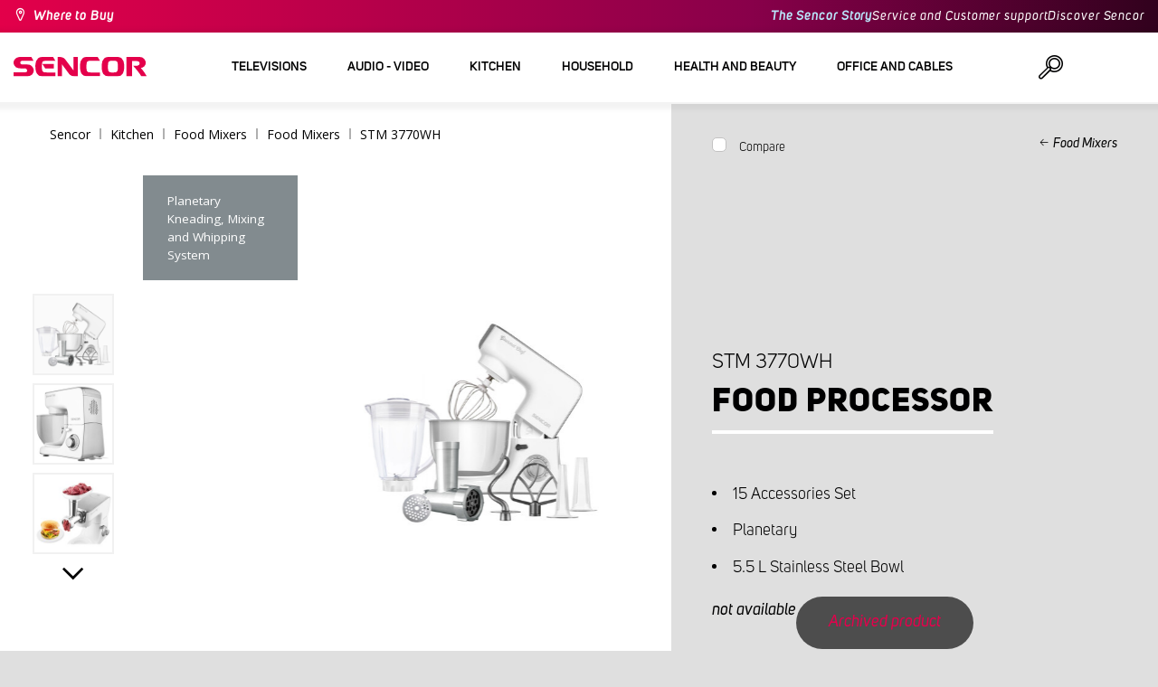

--- FILE ---
content_type: text/html; charset=utf-8
request_url: https://www.sencor.com/food-processor/stm-3770wh
body_size: 30494
content:


<!DOCTYPE html>
<html lang="en">
<head>
    <meta charset="utf-8" />
    <meta name="viewport" content="width=device-width, initial-scale=1.0">
    <meta name="robots" content="index, follow" />

    
    <link rel="preconnect" href="https://fonts.googleapis.com">
    <link rel="preconnect" href="https://fonts.gstatic.com" crossorigin>
    <link href="https://fonts.googleapis.com/css2?family=Source+Sans+3:wght@400;600&family=Open+Sans:wght@300;400;700&display=swap" rel="stylesheet">

    <link rel="preload" href="/Sencor/media/system/css/fonts/icomoon.woff2?40teo3" as="font" crossorigin="anonymous">

    <meta name="theme-color" content="#fff" />

    
    <meta content="Food Processor Sencor STM 3770WH, Discover New Horizon with Multi-purpose Accessories, 15 Accessories Set." name="description" />
<meta content="Sencor, Food Processor, STM 3770WH  " name="keywords" />
<meta content="Food Processor | STM 3770WH | Sencor.com" property="og:title" />
<meta content="Food Processor Sencor STM 3770WH, Discover New Horizon with Multi-purpose Accessories, 15 Accessories Set." property="og:description" />
<meta content="https://www.sencor.com/getmedia/d6ee4c68-7bdb-4436-9144-83cbf98049de/STM-3770WH.jpg.aspx" property="og:image" />
    

    <title>Food Processor | STM 3770WH | Sencor.com</title>

    <script>
        var webp = new Image(); webp.onerror = function () { document.getElementsByTagName('html')[0].classList.add('no-webp'); }; webp.onload = function () { document.getElementsByTagName('html')[0].classList.add('webp'); }; webp.src = '[data-uri]';
        var html = document.querySelector("html");
        if (html) {
            html.classList.add("js");
        }
    </script>

    <!-- Luigis box script -->
<script async src="https://scripts.luigisbox.tech/LBX-299012.js"></script>
<!-- End of Luigis box script -->


    <link href="/Sencor/media/system/css/main?v=KcAzWxfiOEw1V6SYg2T2wTqWO3yCt0aJEY6my9MM8UE1" rel="stylesheet"/>


    
    


    <script>
        window.dataLayer = window.dataLayer || [];
    </script>
</head>
<body class="ENGB Chrome" data-locale="en-GB">

    <!-- Google Tag Manager -->
<script>(function(w,d,s,l,i){w[l]=w[l]||[];w[l].push({'gtm.start':
new Date().getTime(),event:'gtm.js'});var f=d.getElementsByTagName(s)[0],
j=d.createElement(s),dl=l!='dataLayer'?'&l='+l:'';j.async=true;j.src=
'https://www.googletagmanager.com/gtm.js?id='+i+dl;f.parentNode.insertBefore(j,f);
})(window,document,'script','dataLayer','GTM-MWN83Z');</script>
<!-- End Google Tag Manager -->
    <script type="application/ld+json">{
  "@context": "http://schema.org",
  "@type": "Product",
  "name": "Food Processor | STM 3770WH",
  "image": "/getmedia/d6ee4c68-7bdb-4436-9144-83cbf98049de/STM-3770WH.jpg.aspx",
  "description": "Food Processor Sencor STM 3770WH, Discover New Horizon with Multi-purpose Accessories, 15 Accessories Set.",
  "sku": "10331",
  "offers": {
    "@context": "http://schema.org",
    "@type": "Offer",
    "url": "https://www.sencor.com/food-processor/stm-3770wh",
    "validFrom": "0001-01-01T00:00:00",
    "price": 0.0,
    "availability": "https://schema.org/OutOfStock"
  }
}</script>
<script type="application/ld+json">{
  "@context": "http://schema.org",
  "@type": "BreadcrumbList",
  "itemListElement": [
    {
      "@type": "ListItem",
      "position": 1,
      "item": {
        "@id": "https://www.sencor.com/food-mixer",
        "name": "Food Mixers",
        "image": "~/getmedia/b0d36d5c-ff80-42c5-ae0d-af703c02826c/robot-250.jpg.aspx"
      }
    }
  ]
}</script>
<script type="application/ld+json">{
  "@context": "http://schema.org",
  "@type": "HomeGoodsStore",
  "vatid": "24777749",
  "image": "/Sencor/media/system/img/MENU_logo.svg",
  "name": "Sencor",
  "email": "info@sencor.com",
  "telephone": "+420 323 204 289",
  "address": {
    "@context": "http://schema.org",
    "@type": "PostalAddress",
    "streetAddress": "U Sanitasu 1621",
    "addressLocality": "Říčany",
    "addressRegion": "Prague East",
    "postalCode": "25101"
  }
}</script>
    
    

    
<header>
    <div class="header-top-outer">
        <div class="pux-container header-container">
            <div class="header-top">
                <a href="/where-to-buy" id="find-dealer">Where to Buy</a>
                <div class="header-top-text" data-info-text>
                    ​
                </div>
                <nav>
                    <ul>
                        <li class="header-top-text"><a href="/brand-sencor">The Sencor Story</a></li>
                        <li><a href="/customer-support">Service and Customer support</a></li>
                        <li><a href="/discover-sencor">Discover Sencor</a></li>
                    </ul>
                </nav>
            </div>
        </div>
    </div>
    <div class="header-main-outer">
        <div class="pux-container header-container">
            <div class="header-main set-locale" data-locale="en-GB">
                <div data-hamburger id="burger"><span></span></div>
                <a href="/" id="logo">
                    <img src="/Sencor/media/system/img/MENU_logo.svg" alt="Sencor">
                </a>
                <!-- Main Menu -->
                
                


<div class="scroll-helper">
    <nav class="main">
        <ul>
                    <li>
            <a href="/televisions" class=" ico-televizory">
                <div class="menu-hover-place">
                    Televisions
                </div>
            </a>

                <div class="megamenu">
                    <div class="step-back"></div>
                    <ul>
                                <li>
            <a href="/led-televisions" class="ico-televizory">
                <div class="menu-hover-place">
                    <span>LED Televisions</span>
                </div>
            </a>

                <div class="megamenu-sublevel">
                    <div class="step-back"></div>
                    <ul>
                                <li>
            <a href="/qled-televisions" class="megamenu-sublevel-link ">
                <div class="megamenu-sublevel-link-image">
                    <img data-svg="/getmedia/473a8279-db62-4d01-9194-7c4f964d0f0c/01_QLED-TV.svg.aspx?ext=.svg">
                </div>
                <div>QLED Televisions</div>
            </a>
        </li>
        <li>
            <a href="/ultra-hd-televisions" class="megamenu-sublevel-link ">
                <div class="megamenu-sublevel-link-image">
                    <img data-svg="/getmedia/ec036e29-3e86-4852-839a-d3d9448133d1/01_UHD-TV.svg.aspx">
                </div>
                <div>Ultra HD Televisions</div>
            </a>
        </li>
        <li>
            <a href="/full-hd-televisions" class="megamenu-sublevel-link ">
                <div class="megamenu-sublevel-link-image">
                    <img data-svg="/getmedia/d12da00a-e245-43cb-9be9-e32b582807e0/02_Full-HD-TV.svg.aspx">
                </div>
                <div>Full HD Televisions</div>
            </a>
        </li>
        <li>
            <a href="/hd-televisions" class="megamenu-sublevel-link ">
                <div class="megamenu-sublevel-link-image">
                    <img data-svg="/getmedia/6afd6f30-a6d6-48ca-81ee-2a655185f7f0/03_HD-TV.svg.aspx">
                </div>
                <div>HD Televisions</div>
            </a>
        </li>

                    </ul>
                </div>
                <div class="menu-overplace"></div>
        </li>
        <li>
            <a href="/tv-signal-reception" class="ico-tv-signal-reception">
                <div class="menu-hover-place">
                    <span>TV Signal Reception</span>
                </div>
            </a>

                <div class="megamenu-sublevel">
                    <div class="step-back"></div>
                    <ul>
                                <li>
            <a href="/dvb-t-receivers" class="megamenu-sublevel-link ">
                <div class="megamenu-sublevel-link-image">
                    <img data-svg="/getmedia/c35ae24a-7efa-4883-8375-5237abf1aeb4/01_DVB-T-prijimace.svg.aspx">
                </div>
                <div>DVB-T Receivers</div>
            </a>
        </li>
        <li>
            <a href="/indoor-tv-antennas" class="megamenu-sublevel-link ">
                <div class="megamenu-sublevel-link-image">
                    <img data-svg="/getmedia/3ce2c25f-795a-4678-a243-69598f2e371f/02_Pokojove-anteny.svg.aspx">
                </div>
                <div>Indoor TV Antennas</div>
            </a>
        </li>
        <li>
            <a href="/outdoor-tv-antennas" class="megamenu-sublevel-link ">
                <div class="megamenu-sublevel-link-image">
                    <img data-svg="/getmedia/4e3d571e-7f9c-453f-8151-13764565ef58/03_Venkovni-anteny.svg.aspx">
                </div>
                <div>Outdoor TV Antennas</div>
            </a>
        </li>

                    </ul>
                </div>
                <div class="menu-overplace"></div>
        </li>
        <li>
            <a href="/tv-mounts" class="ico-tv-holders">
                <div class="menu-hover-place">
                    <span>Television mounts</span>
                </div>
            </a>

                <div class="megamenu-sublevel">
                    <div class="step-back"></div>
                    <ul>
                                <li>
            <a href="/tv-mounts" class="megamenu-sublevel-link ">
                <div class="megamenu-sublevel-link-image">
                    <img data-svg="/getmedia/511a1650-b053-4ba3-be97-5a3042f44394/01_TV-drzaky.svg.aspx">
                </div>
                <div>TV mounts</div>
            </a>
        </li>

                    </ul>
                </div>
                <div class="menu-overplace"></div>
        </li>

                    </ul>
                </div>
            <div class="menu-overplace"></div>
        </li>
        <li>
            <a href="/audio-and-video" class=" ico-audio-video">
                <div class="menu-hover-place">
                    Audio - video
                </div>
            </a>

                <div class="megamenu">
                    <div class="step-back"></div>
                    <ul>
                                <li>
            <a href="/audios" class="ico-audio-video-audio">
                <div class="menu-hover-place">
                    <span>Audio</span>
                </div>
            </a>

                <div class="megamenu-sublevel">
                    <div class="step-back"></div>
                    <ul>
                                <li>
            <a href="/audio-systems" class="megamenu-sublevel-link ">
                <div class="megamenu-sublevel-link-image">
                    <img data-svg="/getmedia/a63bef96-cd52-4bd4-adef-d9ce0bcb3bc4/01_Audiosystemy.svg.aspx">
                </div>
                <div>Audio systems</div>
            </a>
        </li>
        <li>
            <a href="/wireless-speakers" class="megamenu-sublevel-link ">
                <div class="megamenu-sublevel-link-image">
                    <img data-svg="/getmedia/c76b2be8-ce54-4e4c-9e6f-320eb218d347/02_Bezdratove-reproduktory.svg.aspx">
                </div>
                <div>Wireless Speakers</div>
            </a>
        </li>
        <li>
            <a href="/boomboxes" class="megamenu-sublevel-link ">
                <div class="megamenu-sublevel-link-image">
                    <img data-svg="/getmedia/19c47255-c831-471c-99c6-1676e0f0dee3/03_Radiomagnetofony.svg.aspx">
                </div>
                <div>Boomboxes</div>
            </a>
        </li>
        <li>
            <a href="/portable-radio" class="megamenu-sublevel-link ">
                <div class="megamenu-sublevel-link-image">
                    <img data-svg="/getmedia/1aef1338-8d45-476e-a5fd-8f745a6b9866/04_Osobni-radia.svg.aspx">
                </div>
                <div>Portable Radio</div>
            </a>
        </li>
        <li>
            <a href="/radio-clocks" class="megamenu-sublevel-link ">
                <div class="megamenu-sublevel-link-image">
                    <img data-svg="/getmedia/74bf9d3e-1038-433c-a6ae-787eea92c78b/05_Radiobudiky.svg.aspx">
                </div>
                <div>Radio Clocks</div>
            </a>
        </li>
        <li>
            <a href="/alarm-clocks" class="megamenu-sublevel-link ">
                <div class="megamenu-sublevel-link-image">
                    <img data-svg="/getmedia/d7f3ccc5-007a-4672-810c-e6f209de145e/06_Budiky.svg.aspx">
                </div>
                <div>Alarm Clocks</div>
            </a>
        </li>
        <li>
            <a href="/turntables" class="megamenu-sublevel-link ">
                <div class="megamenu-sublevel-link-image">
                    <img data-svg="/getmedia/3ca4bb1b-2edb-4ac3-973a-fe636dec5f39/07_Gramofony.svg.aspx">
                </div>
                <div>Turntables</div>
            </a>
        </li>
        <li>
            <a href="/earphones-and-microphones" class="megamenu-sublevel-link ">
                <div class="megamenu-sublevel-link-image">
                    <img data-svg="/getmedia/69628fcc-4c48-4cf4-9234-0e86eb9737d8/08_Sluchatka-a-mikrofony.svg.aspx">
                </div>
                <div>Earphones and Microphones</div>
            </a>
        </li>

                    </ul>
                </div>
                <div class="menu-overplace"></div>
        </li>
        <li>
            <a href="/car-electronics" class="ico-audio-video-auto">
                <div class="menu-hover-place">
                    <span>Car Electronics</span>
                </div>
            </a>

                <div class="megamenu-sublevel">
                    <div class="step-back"></div>
                    <ul>
                                <li>
            <a href="/car-radio" class="megamenu-sublevel-link ">
                <div class="megamenu-sublevel-link-image">
                    <img data-svg="/getmedia/f9bf09a7-b117-4b7f-a56e-8dfb5ae7fe14/01_Autoradia.svg.aspx">
                </div>
                <div>Car Radio</div>
            </a>
        </li>
        <li>
            <a href="/car-speakers" class="megamenu-sublevel-link ">
                <div class="megamenu-sublevel-link-image">
                    <img data-svg="/getmedia/59efdaad-910b-410a-96c0-d23167108477/02_Auto-reproduktory.svg.aspx">
                </div>
                <div>Car Speakers</div>
            </a>
        </li>
        <li>
            <a href="/fm-modulators" class="megamenu-sublevel-link ">
                <div class="megamenu-sublevel-link-image">
                    <img data-svg="/getmedia/e7e06a80-d3f9-4831-b8fb-048854b1c50a/03_FM-modulatory.svg.aspx">
                </div>
                <div>FM Modulators</div>
            </a>
        </li>
        <li>
            <a href="/parking-sensors-and-cameras" class="megamenu-sublevel-link ">
                <div class="megamenu-sublevel-link-image">
                    <img data-svg="/getmedia/497ab302-b9ad-435e-93c6-e8fb7c7ab5bc/04_Parkovaci-senzory-a-kamery.svg.aspx">
                </div>
                <div>Parking Sensors and Cameras</div>
            </a>
        </li>
        <li>
            <a href="/car-accessories" class="megamenu-sublevel-link ">
                <div class="megamenu-sublevel-link-image">
                    <img data-svg="/getmedia/04af550d-de17-4cc2-843f-4b0ac31501c1/05_Ostatni.svg.aspx">
                </div>
                <div>Others</div>
            </a>
        </li>

                    </ul>
                </div>
                <div class="menu-overplace"></div>
        </li>
        <li>
            <a href="/cameras" class="ico-audio-video-camera">
                <div class="menu-hover-place">
                    <span>Cameras</span>
                </div>
            </a>

                <div class="megamenu-sublevel">
                    <div class="step-back"></div>
                    <ul>
                                <li>
            <a href="/action-cameras" class="megamenu-sublevel-link ">
                <div class="megamenu-sublevel-link-image">
                    <img data-svg="/getmedia/7bd513ad-6714-4735-addd-29abc27fedd3/01_Akcni-kamery.svg.aspx">
                </div>
                <div>Action Cameras</div>
            </a>
        </li>
        <li>
            <a href="/car-cameras" class="megamenu-sublevel-link ">
                <div class="megamenu-sublevel-link-image">
                    <img data-svg="/getmedia/a8d9d787-b06a-433c-a23b-2d69c06a465c/02_Kamery-do-auta.svg.aspx">
                </div>
                <div>Car Cameras</div>
            </a>
        </li>

                    </ul>
                </div>
                <div class="menu-overplace"></div>
        </li>
        <li>
            <a href="/telecommunication" class="ico-audio-video-phone">
                <div class="menu-hover-place">
                    <span>Telecommunication</span>
                </div>
            </a>

                <div class="megamenu-sublevel">
                    <div class="step-back"></div>
                    <ul>
                                <li>
            <a href="/mobile-phones" class="megamenu-sublevel-link ">
                <div class="megamenu-sublevel-link-image">
                    <img data-svg="/getmedia/3a04563e-5849-4549-8ac0-a9da8504a5c5/02_Mobilni-telefony.svg.aspx">
                </div>
                <div>Mobile Phones</div>
            </a>
        </li>
        <li>
            <a href="/walkie-talkies" class="megamenu-sublevel-link ">
                <div class="megamenu-sublevel-link-image">
                    <img data-svg="/getmedia/2cf332a4-07dc-4e84-a948-a0bf586465e0/03_Vysilacky.svg.aspx">
                </div>
                <div>Walkie Talkies</div>
            </a>
        </li>
        <li>
            <a href="/chargers-and-cables" class="megamenu-sublevel-link ">
                <div class="megamenu-sublevel-link-image">
                    <img data-svg="/getmedia/f5f4ad69-6461-4705-8fd9-f1a471970f94/04_Nabijecka-a-kabely.svg.aspx">
                </div>
                <div>Chargers and Cables</div>
            </a>
        </li>

                    </ul>
                </div>
                <div class="menu-overplace"></div>
        </li>
        <li>
            <a href="/entertainment" class="ico-audio-video-entertaiment">
                <div class="menu-hover-place">
                    <span>Entertainment</span>
                </div>
            </a>

                <div class="megamenu-sublevel">
                    <div class="step-back"></div>
                    <ul>
                                <li>
            <a href="/multimedia-centers" class="megamenu-sublevel-link ">
                <div class="megamenu-sublevel-link-image">
                    <img data-svg="/getmedia/304be9d9-4498-443b-b576-5167eb91acb3/01_Multimedialni-centra.svg.aspx">
                </div>
                <div>Multimedia Centers</div>
            </a>
        </li>
        <li>
            <a href="/portable-dvd-players" class="megamenu-sublevel-link ">
                <div class="megamenu-sublevel-link-image">
                    <img data-svg="/getmedia/b8b273b4-0b82-4f2a-8f9d-3fb1c25d95fa/02_Prenosne-DVD.svg.aspx">
                </div>
                <div>Portable DVD Players</div>
            </a>
        </li>
        <li>
            <a href="/table-dvd-players" class="megamenu-sublevel-link ">
                <div class="megamenu-sublevel-link-image">
                    <img data-svg="/getmedia/bb7da66a-a214-414e-8020-ccdc25050e5c/03_Stolni-DVD.svg.aspx">
                </div>
                <div>Table DVD Players</div>
            </a>
        </li>
        <li>
            <a href="/photo-frames" class="megamenu-sublevel-link ">
                <div class="megamenu-sublevel-link-image">
                    <img data-svg="/getmedia/533e29bc-b50b-4beb-ac2d-1a74ae4cb4f6/04_Fotoramecky.svg.aspx">
                </div>
                <div>Photo Frames</div>
            </a>
        </li>
        <li>
            <a href="/mp3-mp4-players" class="megamenu-sublevel-link ">
                <div class="megamenu-sublevel-link-image">
                    <img data-svg="/getmedia/e750f213-385b-49d2-8c35-fadf6ea6371f/06_MP3_MP4.svg.aspx">
                </div>
                <div>MP3/MP4 Players</div>
            </a>
        </li>
        <li>
            <a href="/portable-televisions" class="megamenu-sublevel-link ">
                <div class="megamenu-sublevel-link-image">
                    <img data-svg="/getmedia/dbd51ffb-d379-456b-9be7-9e8121597160/07_Prenosne-TV.svg.aspx">
                </div>
                <div>Portable Televisions</div>
            </a>
        </li>
        <li>
            <a href="/games" class="megamenu-sublevel-link ">
                <div class="megamenu-sublevel-link-image">
                    <img data-svg="/getmedia/120b1e8e-c513-4785-8c3b-3b5b2bd6917a/08_Elektronicke-hry.svg.aspx">
                </div>
                <div>Games</div>
            </a>
        </li>

                    </ul>
                </div>
                <div class="menu-overplace"></div>
        </li>

                    </ul>
                </div>
            <div class="menu-overplace"></div>
        </li>
        <li>
            <a href="/kuchyne" class=" ico-kuchyne">
                <div class="menu-hover-place">
                    Kitchen
                </div>
            </a>

                <div class="megamenu">
                    <div class="step-back"></div>
                    <ul>
                                <li>
            <a href="/coffee-making" class="ico-kava">
                <div class="menu-hover-place">
                    <span>Coffee Making</span>
                </div>
            </a>

                <div class="megamenu-sublevel">
                    <div class="step-back"></div>
                    <ul>
                                <li>
            <a href="/espresso-machines" class="megamenu-sublevel-link ">
                <div class="megamenu-sublevel-link-image">
                    <img data-svg="/getmedia/ecdf5639-c934-47eb-8ba8-58d28b50edbe/01_Automaticka-espressa.svg.aspx">
                </div>
                <div>Espresso Machines</div>
            </a>
        </li>
        <li>
            <a href="/capsule-coffee-machines" class="megamenu-sublevel-link ">
                <div class="megamenu-sublevel-link-image">
                    <img data-svg="/getmedia/23dd11e9-3741-4da0-8e27-587baf91b6ea/08_kapslovy_kavovar-01.svg.aspx?ext=.svg">
                </div>
                <div>Capsule coffee machines</div>
            </a>
        </li>
        <li>
            <a href="/pump-espresso-machines" class="megamenu-sublevel-link ">
                <div class="megamenu-sublevel-link-image">
                    <img data-svg="/getmedia/05fe7337-950d-4e81-b3cc-fe354b98ab43/02_Pakova-espressa.svg.aspx">
                </div>
                <div>Pump Espresso Machines</div>
            </a>
        </li>
        <li>
            <a href="/coffeemakers" class="megamenu-sublevel-link ">
                <div class="megamenu-sublevel-link-image">
                    <img data-svg="/getmedia/fe133d4f-e76e-42e9-be22-491c8f241e10/03_Kavovary.svg.aspx">
                </div>
                <div>Coffeemakers</div>
            </a>
        </li>
        <li>
            <a href="/coffee-grinders" class="megamenu-sublevel-link ">
                <div class="megamenu-sublevel-link-image">
                    <img data-svg="/getmedia/998c60ca-1226-444a-9554-c678c8c1df4f/04_Kavomlynky.svg.aspx">
                </div>
                <div>Coffee Grinders</div>
            </a>
        </li>
        <li>
            <a href="/milk-frothers" class="megamenu-sublevel-link ">
                <div class="megamenu-sublevel-link-image">
                    <img data-svg="/getmedia/188099ed-c2d0-4707-a510-7be1deaca56d/05_Penice-mleka.svg.aspx">
                </div>
                <div>Milk Frothers</div>
            </a>
        </li>
        <li>
            <a href="/coffee-maker-accessories" class="megamenu-sublevel-link ">
                <div class="megamenu-sublevel-link-image">
                    <img data-svg="/getmedia/071af0b4-6f11-4659-a388-1919071cab82/06_Prislusenstvi_kavovaru.svg.aspx?ext=.svg">
                </div>
                <div>Coffee maker accessories</div>
            </a>
        </li>

                    </ul>
                </div>
                <div class="menu-overplace"></div>
        </li>
        <li>
            <a href="/food-mixers" class="ico-kuchynske-roboty">
                <div class="menu-hover-place">
                    <span>Food Mixers</span>
                </div>
            </a>

                <div class="megamenu-sublevel">
                    <div class="step-back"></div>
                    <ul>
                                <li>
            <a href="/food-mixer" class="megamenu-sublevel-link ">
                <div class="megamenu-sublevel-link-image">
                    <img data-svg="/getmedia/8636465b-ca82-4513-9c28-8bc94643d942/01_Kuchynske-roboty.svg.aspx">
                </div>
                <div>Food Mixers</div>
            </a>
        </li>
        <li>
            <a href="/food-mixer-accessories" class="megamenu-sublevel-link ">
                <div class="megamenu-sublevel-link-image">
                    <img data-svg="/getmedia/0156c359-ab29-4f45-a139-c7c30ce5e3e4/02_Prislusenstvi-k-robotu.svg.aspx">
                </div>
                <div>Food Mixer Accessories</div>
            </a>
        </li>

                    </ul>
                </div>
                <div class="menu-overplace"></div>
        </li>
        <li>
            <a href="/smoothies-juicers" class="ico-odstavnovace">
                <div class="menu-hover-place">
                    <span>Juicers &amp; Smoothie Makers</span>
                </div>
            </a>

                <div class="megamenu-sublevel">
                    <div class="step-back"></div>
                    <ul>
                                <li>
            <a href="/smoothies" class="megamenu-sublevel-link ">
                <div class="megamenu-sublevel-link-image">
                    <img data-svg="/getmedia/13c3a575-a42a-4509-b9ea-fcf558b1f04f/01_Smoothie.svg.aspx">
                </div>
                <div>Smoothie Makers</div>
            </a>
        </li>
        <li>
            <a href="/smoothie-accessories" class="megamenu-sublevel-link ">
                <div class="megamenu-sublevel-link-image">
                    <img data-svg="/getmedia/5e51f0dd-d9c8-49a9-9f4b-de087cf65893/02_Prislusenstvi-smoothie.svg.aspx">
                </div>
                <div>Smoothie Accessories</div>
            </a>
        </li>
        <li>
            <a href="/juicers" class="megamenu-sublevel-link ">
                <div class="megamenu-sublevel-link-image">
                    <img data-svg="/getmedia/2a879ba5-e0d0-45f8-8b01-1738bd7de53d/03_Odstavnovace.svg.aspx">
                </div>
                <div>Juicers</div>
            </a>
        </li>
        <li>
            <a href="/blenders" class="megamenu-sublevel-link ">
                <div class="megamenu-sublevel-link-image">
                    <img data-svg="/getmedia/1bd75170-1b16-4989-bacc-6c7ab1b58114/04_Stolni-mixery.svg.aspx">
                </div>
                <div>Blenders</div>
            </a>
        </li>
        <li>
            <a href="/citrus-presses" class="megamenu-sublevel-link ">
                <div class="megamenu-sublevel-link-image">
                    <img data-svg="/getmedia/6167ca01-c4de-4248-a10a-e5c6a74d564d/05_Lisy-na-citrusy.svg.aspx">
                </div>
                <div>Citrus Juicers</div>
            </a>
        </li>

                    </ul>
                </div>
                <div class="menu-overplace"></div>
        </li>
        <li>
            <a href="/cooking-and-baking" class="ico-kitchen-sandwiches-maker">
                <div class="menu-hover-place">
                    <span>Cooking &amp; Baking</span>
                </div>
            </a>

                <div class="megamenu-sublevel">
                    <div class="step-back"></div>
                    <ul>
                                <li>
            <a href="/breadmakers" class="megamenu-sublevel-link ">
                <div class="megamenu-sublevel-link-image">
                    <img data-svg="/getmedia/de43cf99-32ca-4fd5-bcee-5a3af5abb6b4/01_Pekarny-chleba.svg.aspx">
                </div>
                <div>Breadmakers</div>
            </a>
        </li>
        <li>
            <a href="/rice-cookers" class="megamenu-sublevel-link ">
                <div class="megamenu-sublevel-link-image">
                    <img data-svg="/getmedia/44ff225a-e388-4e1c-b62e-a7df7a4e5ff3/ryzovary.svg.aspx?ext=.svg">
                </div>
                <div>Rice cookers</div>
            </a>
        </li>
        <li>
            <a href="/sandwich-makers" class="megamenu-sublevel-link ">
                <div class="megamenu-sublevel-link-image">
                    <img data-svg="/getmedia/c1089721-7d57-4aa3-b6b3-372e104f746f/02_Sendvicovace.svg.aspx">
                </div>
                <div>Sandwich Makers</div>
            </a>
        </li>
        <li>
            <a href="/toasters" class="megamenu-sublevel-link ">
                <div class="megamenu-sublevel-link-image">
                    <img data-svg="/getmedia/d3727424-4c89-4560-ae01-794d7e703f03/03_Topinkovace.svg.aspx">
                </div>
                <div>Toasters</div>
            </a>
        </li>
        <li>
            <a href="/electric-pots" class="megamenu-sublevel-link ">
                <div class="megamenu-sublevel-link-image">
                    <img data-svg="/getmedia/cf5d24d1-6cd1-44a7-8f3e-ac8d5a2a9add/04_Elektricke-a-parni-hrnce.svg.aspx">
                </div>
                <div>Electric Pots &amp; Rice Cookers</div>
            </a>
        </li>
        <li>
            <a href="/deep-fryers" class="megamenu-sublevel-link ">
                <div class="megamenu-sublevel-link-image">
                    <img data-svg="/getmedia/0d035dbe-5483-4282-ade4-b85382dfef6b/05_Fritezy.svg.aspx">
                </div>
                <div>Deep Fryers</div>
            </a>
        </li>
        <li>
            <a href="/air-fryers" class="megamenu-sublevel-link ">
                <div class="megamenu-sublevel-link-image">
                    <img data-svg="/getmedia/702038e7-1dd8-4348-b33a-5e7e307fa584/07_horko-friteza.svg.aspx?ext=.svg">
                </div>
                <div>Air Fryers</div>
            </a>
        </li>
        <li>
            <a href="/hotplates" class="megamenu-sublevel-link ">
                <div class="megamenu-sublevel-link-image">
                    <img data-svg="/getmedia/2799b2c9-467a-44ef-8da3-c3ec476d15c6/07_Varice.svg.aspx">
                </div>
                <div>Hotplates</div>
            </a>
        </li>
        <li>
            <a href="/egg-cookers" class="megamenu-sublevel-link ">
                <div class="megamenu-sublevel-link-image">
                    <img data-svg="/getmedia/c7ac0e3d-7ba4-422d-9cce-b5b27e6fbb5b/08_Varice-vajec.svg.aspx">
                </div>
                <div>Egg Cookers</div>
            </a>
        </li>

                    </ul>
                </div>
                <div class="menu-overplace"></div>
        </li>
        <li>
            <a href="/food-preparation" class="ico-potraviny">
                <div class="menu-hover-place">
                    <span>Food Preparation</span>
                </div>
            </a>

                <div class="megamenu-sublevel">
                    <div class="step-back"></div>
                    <ul>
                                <li>
            <a href="/electric-food-slicers" class="megamenu-sublevel-link ">
                <div class="megamenu-sublevel-link-image">
                    <img data-svg="/getmedia/283ee7b4-2ae8-4d76-82ee-a25480ee82b1/01_Krajece-potravin.svg.aspx">
                </div>
                <div>Food Slicers</div>
            </a>
        </li>
        <li>
            <a href="/meat-grinders" class="megamenu-sublevel-link ">
                <div class="megamenu-sublevel-link-image">
                    <img data-svg="/getmedia/98004ed4-2a39-40fe-af6c-9e1f5442f3ec/02_Mlynky-na-maso.svg.aspx">
                </div>
                <div>Meat Grinders</div>
            </a>
        </li>
        <li>
            <a href="/kitchen-scales" class="megamenu-sublevel-link ">
                <div class="megamenu-sublevel-link-image">
                    <img data-svg="/getmedia/dfb5607f-c862-4b7c-92e6-c97710c03926/03_Kuchynske-vahy.svg.aspx">
                </div>
                <div>Kitchen Scales</div>
            </a>
        </li>
        <li>
            <a href="/food-choppers" class="megamenu-sublevel-link ">
                <div class="megamenu-sublevel-link-image">
                    <img data-svg="/getmedia/fb185b59-2a6d-4fce-afe9-12144a6bd4cc/04_Sekacky-a-struhadla.svg.aspx">
                </div>
                <div>Food Choppers and Graters</div>
            </a>
        </li>
        <li>
            <a href="/hand-mixers" class="megamenu-sublevel-link ">
                <div class="megamenu-sublevel-link-image">
                    <img data-svg="/getmedia/c0d10653-72a1-43ab-89ac-e6b808121feb/05_Rucni-slehace.svg.aspx">
                </div>
                <div>Hand Mixers</div>
            </a>
        </li>
        <li>
            <a href="/food-dehydrators" class="megamenu-sublevel-link ">
                <div class="megamenu-sublevel-link-image">
                    <img data-svg="/getmedia/fbd4f2d6-beb7-42d5-9581-5b87db93cda0/06_Susicky-potravin.svg.aspx">
                </div>
                <div>Food Dehydrators</div>
            </a>
        </li>
        <li>
            <a href="/hand-blenders" class="megamenu-sublevel-link ">
                <div class="megamenu-sublevel-link-image">
                    <img data-svg="/getmedia/d46cf67a-c6be-4f0d-b5df-2600577df70c/07_Tycove-mixery.svg.aspx">
                </div>
                <div>Hand Blenders</div>
            </a>
        </li>
        <li>
            <a href="/vacuum-sealers" class="megamenu-sublevel-link ">
                <div class="megamenu-sublevel-link-image">
                    <img data-svg="/getmedia/658e6787-e410-42f8-a74f-2f8ee39941e2/08_Vakuovaci-svarecky-folii.svg.aspx">
                </div>
                <div>Vacuum Sealers</div>
            </a>
        </li>

                    </ul>
                </div>
                <div class="menu-overplace"></div>
        </li>
        <li>
            <a href="/ovens-and-grills" class="ico-kitchen-grill">
                <div class="menu-hover-place">
                    <span>Ovens &amp; Grills</span>
                </div>
            </a>

                <div class="megamenu-sublevel">
                    <div class="step-back"></div>
                    <ul>
                                <li>
            <a href="/microwave-ovens" class="megamenu-sublevel-link ">
                <div class="megamenu-sublevel-link-image">
                    <img data-svg="/getmedia/276e0b8e-5bf5-40d7-b069-481462fdd4f8/01_Mikrovlne-trouby.svg.aspx">
                </div>
                <div>Microwave Ovens</div>
            </a>
        </li>
        <li>
            <a href="/grills" class="megamenu-sublevel-link ">
                <div class="megamenu-sublevel-link-image">
                    <img data-svg="/getmedia/cc50d0c9-df74-447b-856f-5287738494ee/02_Grily.svg.aspx">
                </div>
                <div>Grills</div>
            </a>
        </li>
        <li>
            <a href="/electric-ovens" class="megamenu-sublevel-link ">
                <div class="megamenu-sublevel-link-image">
                    <img data-svg="/getmedia/92a63d9d-1a4a-4ea5-97c1-0a32a2c9d7d2/03_Minitrouby.svg.aspx">
                </div>
                <div>Mini Ovens</div>
            </a>
        </li>

                    </ul>
                </div>
                <div class="menu-overplace"></div>
        </li>
        <li>
            <a href="/electric-kettles" class="ico-kitchen-kettles">
                <div class="menu-hover-place">
                    <span>Electric Kettles</span>
                </div>
            </a>

                <div class="megamenu-sublevel">
                    <div class="step-back"></div>
                    <ul>
                                <li>
            <a href="/electrickettles" class="megamenu-sublevel-link ">
                <div class="megamenu-sublevel-link-image">
                    <img data-svg="/getmedia/2bd33fcb-60e1-4970-93cc-31181f24b263/01_Konvice-bez-nastaveni-teploty.svg.aspx">
                </div>
                <div>Electric Kettles</div>
            </a>
        </li>
        <li>
            <a href="/variable-temperature-electric-kettles" class="megamenu-sublevel-link ">
                <div class="megamenu-sublevel-link-image">
                    <img data-svg="/getmedia/bc37a770-aab3-4e41-8d7b-917d3675dd67/02_Konvice-s-nastavenim-teploty.svg.aspx">
                </div>
                <div>Variable Temperature Electric Kettles</div>
            </a>
        </li>

                    </ul>
                </div>
                <div class="menu-overplace"></div>
        </li>

                    </ul>
                </div>
            <div class="menu-overplace"></div>
        </li>
        <li>
            <a href="/household" class=" ico-domacnost">
                <div class="menu-hover-place">
                    Household
                </div>
            </a>

                <div class="megamenu">
                    <div class="step-back"></div>
                    <ul>
                                <li>
            <a href="/batteries" class="ico-battery">
                <div class="menu-hover-place">
                    <span>Batteries</span>
                </div>
            </a>

                <div class="megamenu-sublevel">
                    <div class="step-back"></div>
                    <ul>
                                <li>
            <a href="/alkaline-batteries" class="megamenu-sublevel-link ">
                <div class="megamenu-sublevel-link-image">
                    <img data-svg="/getmedia/31b76966-892f-4427-9c68-9372266faf22/_ALK-svg.svg.aspx?ext=.svg">
                </div>
                <div>Alkaline</div>
            </a>
        </li>
        <li>
            <a href="/zinc-carbon" class="megamenu-sublevel-link ">
                <div class="megamenu-sublevel-link-image">
                    <img data-svg="/getmedia/b1bb9eee-6559-42bc-b4bd-1e2fa33887c1/_ZIN.svg.aspx?ext=.svg">
                </div>
                <div>Zinc carbon</div>
            </a>
        </li>
        <li>
            <a href="/silver-oxide" class="megamenu-sublevel-link ">
                <div class="megamenu-sublevel-link-image">
                    <img data-svg="/getmedia/b856e61b-9c84-4795-9a46-cd8e868f4735/_SIL-svg.svg.aspx?ext=.svg">
                </div>
                <div>Silver oxide</div>
            </a>
        </li>
        <li>
            <a href="/lithium" class="megamenu-sublevel-link ">
                <div class="megamenu-sublevel-link-image">
                    <img data-svg="/getmedia/d90b7163-7043-4e7a-a8d9-3f933fd52227/_LIT-svg.svg.aspx?ext=.svg">
                </div>
                <div>Lithium</div>
            </a>
        </li>

                    </ul>
                </div>
                <div class="menu-overplace"></div>
        </li>
        <li>
            <a href="/household-garden" class="ico-home-home-garden">
                <div class="menu-hover-place">
                    <span>Household &amp; Garden</span>
                </div>
            </a>

                <div class="megamenu-sublevel">
                    <div class="step-back"></div>
                    <ul>
                                <li>
            <a href="/digital-travel-luggage-scale" class="megamenu-sublevel-link ">
                <div class="megamenu-sublevel-link-image">
                    <img data-svg="/getmedia/d1a0ccc5-8f23-4cfb-8710-f62f305d2a4c/01_Cestovni-vahy.svg.aspx">
                </div>
                <div>Travel Scales</div>
            </a>
        </li>
        <li>
            <a href="/door-bells" class="megamenu-sublevel-link ">
                <div class="megamenu-sublevel-link-image">
                    <img data-svg="/getmedia/db6e9854-e960-4ca1-94be-0731f06f265d/03_Domovni-zvonky.svg.aspx">
                </div>
                <div>Doorbells</div>
            </a>
        </li>
        <li>
            <a href="/insect-killers" class="megamenu-sublevel-link ">
                <div class="megamenu-sublevel-link-image">
                    <img data-svg="/getmedia/11ff44df-018e-4550-964f-f75e5edcf1d7/04_Lapace-hmyzu.svg.aspx">
                </div>
                <div>Insect Catchers</div>
            </a>
        </li>
        <li>
            <a href="/lights" class="megamenu-sublevel-link ">
                <div class="megamenu-sublevel-link-image">
                    <img data-svg="/getmedia/9b826e3f-0d23-4be7-9fa6-271dca017d20/05_LED-svitilny.svg.aspx">
                </div>
                <div>LED Flashlights                                      </div>
            </a>
        </li>

                    </ul>
                </div>
                <div class="menu-overplace"></div>
        </li>
        <li>
            <a href="/food-cooling" class="ico-home-fridge">
                <div class="menu-hover-place">
                    <span>Food Cooling</span>
                </div>
            </a>

                <div class="megamenu-sublevel">
                    <div class="step-back"></div>
                    <ul>
                                <li>
            <a href="/travel-coolers" class="megamenu-sublevel-link ">
                <div class="megamenu-sublevel-link-image">
                    <img data-svg="/getmedia/8a133172-2859-45ad-a30b-8e33b83a48cd/01_Autochladnicky.svg.aspx">
                </div>
                <div>Travel Coolers</div>
            </a>
        </li>
        <li>
            <a href="/ice-makers" class="megamenu-sublevel-link ">
                <div class="megamenu-sublevel-link-image">
                    <img data-svg="/getmedia/3049dd73-bb76-4f4f-8354-8fa7de1c5ce1/ICE_maker_icon-2.svg.aspx?ext=.svg">
                </div>
                <div>Ice makers</div>
            </a>
        </li>
        <li>
            <a href="/travel-cooler-accessories" class="megamenu-sublevel-link ">
                <div class="megamenu-sublevel-link-image">
                    <img data-svg="/getmedia/fe6c6ee0-5f96-46f8-b5e6-70c66e2b3ea6/02_Prislusenstvi-chlazeni.svg.aspx">
                </div>
                <div>Travel Cooler Accessories</div>
            </a>
        </li>

                    </ul>
                </div>
                <div class="menu-overplace"></div>
        </li>
        <li>
            <a href="/ventilation-and-air-conditioning" class="ico-home-heating">
                <div class="menu-hover-place">
                    <span>Ventilation &amp; Air-Conditioning</span>
                </div>
            </a>

                <div class="megamenu-sublevel">
                    <div class="step-back"></div>
                    <ul>
                                <li>
            <a href="/mobile-air-conditioning" class="megamenu-sublevel-link ">
                <div class="megamenu-sublevel-link-image">
                    <img data-svg="/getmedia/5d3303ee-9efe-44e3-97e2-80f956267186/02_Mobilni-klimatizace.svg.aspx">
                </div>
                <div>Mobile Air-Conditioning</div>
            </a>
        </li>
        <li>
            <a href="/air-coolers" class="megamenu-sublevel-link ">
                <div class="megamenu-sublevel-link-image">
                    <img data-svg="/getmedia/b081ef8a-35e3-409e-b224-dac22dd55347/03_Ochlazovac-vzduchu.svg.aspx">
                </div>
                <div>Air Coolers</div>
            </a>
        </li>
        <li>
            <a href="/pedestal-fans" class="megamenu-sublevel-link ">
                <div class="megamenu-sublevel-link-image">
                    <img data-svg="/getmedia/b80d222a-ec97-481a-87f3-18f917f9a361/01_Stojanove-ventilatory.svg.aspx">
                </div>
                <div>Pedestal Fans</div>
            </a>
        </li>
        <li>
            <a href="/desktop-fans" class="megamenu-sublevel-link ">
                <div class="megamenu-sublevel-link-image">
                    <img data-svg="/getmedia/b2953db7-5c92-43cc-94e9-1c4075dfcf78/02_Stolni-ventilatory.svg.aspx">
                </div>
                <div>Desktop Fans</div>
            </a>
        </li>
        <li>
            <a href="/dehumidifiers" class="megamenu-sublevel-link ">
                <div class="megamenu-sublevel-link-image">
                    <img data-svg="/getmedia/975f1fa3-99d7-4056-9900-977811ba5585/04_Odvlhcovace-vzduchu.svg.aspx">
                </div>
                <div>Dehumidifiers</div>
            </a>
        </li>
        <li>
            <a href="/air-purifiers" class="megamenu-sublevel-link ">
                <div class="megamenu-sublevel-link-image">
                    <img data-svg="/getmedia/d88ebb13-02c6-41d0-bc46-7f978388cee1/05_Cistice-vzduchu.svg.aspx">
                </div>
                <div>Air Purifiers</div>
            </a>
        </li>
        <li>
            <a href="/oil-filled-radiators" class="megamenu-sublevel-link ">
                <div class="megamenu-sublevel-link-image">
                    <img data-svg="/getmedia/26655250-f638-4836-9d3c-efc44b27ec76/06_Olejove-radiatory.svg.aspx">
                </div>
                <div>Oil Filled Radiators</div>
            </a>
        </li>
        <li>
            <a href="/hot-air-convectors" class="megamenu-sublevel-link ">
                <div class="megamenu-sublevel-link-image">
                    <img data-svg="/getmedia/b7453e20-8924-4c04-b6bd-511d90854ad3/07_Tepelne-konvektory.svg.aspx">
                </div>
                <div>Hot Air Convectors</div>
            </a>
        </li>
        <li>
            <a href="/hot-air-fans" class="megamenu-sublevel-link ">
                <div class="megamenu-sublevel-link-image">
                    <img data-svg="/getmedia/b74a9d52-187d-44a4-bcbe-7d04c850ca0d/03_Tepelne-ventilatory.svg.aspx">
                </div>
                <div>Hot Air Fans</div>
            </a>
        </li>
        <li>
            <a href="/humidifiers" class="megamenu-sublevel-link ">
                <div class="megamenu-sublevel-link-image">
                    <img data-svg="/getmedia/69550775-0892-4be6-95a4-4fec796b5f8d/08_Zvlhcovace-vzduchu.svg.aspx">
                </div>
                <div>Humidifiers</div>
            </a>
        </li>

                    </ul>
                </div>
                <div class="menu-overplace"></div>
        </li>
        <li>
            <a href="/vacuuming-cleaning" class="ico-home-cleaner">
                <div class="menu-hover-place">
                    <span>Vacuuming and cleaning</span>
                </div>
            </a>

                <div class="megamenu-sublevel">
                    <div class="step-back"></div>
                    <ul>
                                <li>
            <a href="/cordless-vacuum-cleaners" class="megamenu-sublevel-link ">
                <div class="megamenu-sublevel-link-image">
                    <img data-svg="/getmedia/702439bc-a0b2-492a-ae33-eec140bed78e/05_Tycove-mixery.svg.aspx?ext=.svg">
                </div>
                <div>Cordless vacuum cleaners</div>
            </a>
        </li>
        <li>
            <a href="/robotic-vacuum-cleaners" class="megamenu-sublevel-link ">
                <div class="megamenu-sublevel-link-image">
                    <img data-svg="/getmedia/bfca63be-8ec5-40e7-a317-db15888f172d/02_Roboticke-vyavace.svg.aspx">
                </div>
                <div>Robotic Vacuum Cleaners</div>
            </a>
        </li>
        <li>
            <a href="/vacuum-cleaners-with-bag" class="megamenu-sublevel-link ">
                <div class="megamenu-sublevel-link-image">
                    <img data-svg="/getmedia/be76a5b8-b0f2-48d9-81bd-4de7d1984973/03_Sackove-vysavace.svg.aspx">
                </div>
                <div>Bagged vacuum cleaners</div>
            </a>
        </li>
        <li>
            <a href="/bagless-vacuum-cleaners" class="megamenu-sublevel-link ">
                <div class="megamenu-sublevel-link-image">
                    <img data-svg="/getmedia/6a41f4cc-baa9-4f09-bb82-b122b77142cb/01_Bezsackove-vysavace.svg.aspx">
                </div>
                <div>Bagless Vacuum Cleaners</div>
            </a>
        </li>
        <li>
            <a href="/handheld-vacuum-cleaners" class="megamenu-sublevel-link ">
                <div class="megamenu-sublevel-link-image">
                    <img data-svg="/getmedia/8ff88839-1025-466f-b904-ad5b4ca2da39/06_Rucni-vysavace.svg.aspx">
                </div>
                <div>Handheld vacuum cleaners</div>
            </a>
        </li>
        <li>
            <a href="/combination-and-multi-purpose-vacuum-cleaners" class="megamenu-sublevel-link ">
                <div class="megamenu-sublevel-link-image">
                    <img data-svg="/getmedia/36c7e11c-496b-47c6-bbd8-15fcfdf46e3a/04_Viceucelove-vysavace.svg.aspx">
                </div>
                <div>Multi-purpose Vacuum Cleaners</div>
            </a>
        </li>
        <li>
            <a href="/hard-floor-cleaners" class="megamenu-sublevel-link ">
                <div class="megamenu-sublevel-link-image">
                    <img data-svg="/getmedia/502505f4-f0c5-4f10-a77f-a03aa1e00272/Podlahove-cistice.svg.aspx?ext=.svg">
                </div>
                <div>Hard floor cleaners</div>
            </a>
        </li>
        <li>
            <a href="/window-cleaners" class="megamenu-sublevel-link ">
                <div class="megamenu-sublevel-link-image">
                    <img data-svg="/getmedia/b478b548-6dd0-40e8-8005-1697edd5952f/Cistice-na-okna.svg.aspx?ext=.svg">
                </div>
                <div>Window cleaners</div>
            </a>
        </li>
        <li>
            <a href="/steam-cleaners" class="megamenu-sublevel-link ">
                <div class="megamenu-sublevel-link-image">
                    <img data-svg="/getmedia/7fba879b-c3f2-48d1-bca8-382f91fee3ee/06_Parni-cistice.svg.aspx">
                </div>
                <div>Steam cleaners</div>
            </a>
        </li>
        <li>
            <a href="/vacuuming-and-cleaning-accessories" class="megamenu-sublevel-link ">
                <div class="megamenu-sublevel-link-image">
                    <img data-svg="/getmedia/73e45896-ce6d-497e-8670-e7c231c6dfa3/07_Prislusenstvi-k-vysavacum.svg.aspx">
                </div>
                <div>Vacuuming and cleaning accessories</div>
            </a>
        </li>

                    </ul>
                </div>
                <div class="menu-overplace"></div>
        </li>
        <li>
            <a href="/weather-stations" class="ico-home-weather">
                <div class="menu-hover-place">
                    <span>Weather Stations</span>
                </div>
            </a>

                <div class="megamenu-sublevel">
                    <div class="step-back"></div>
                    <ul>
                                <li>
            <a href="/weather-station" class="megamenu-sublevel-link ">
                <div class="megamenu-sublevel-link-image">
                    <img data-svg="/getmedia/e2793478-8373-471b-a678-7cdf6fe6bd15/01_Meteorologicke-stanice.svg.aspx">
                </div>
                <div>Weather Stations</div>
            </a>
        </li>
        <li>
            <a href="/thermometers" class="megamenu-sublevel-link ">
                <div class="megamenu-sublevel-link-image">
                    <img data-svg="/getmedia/435e1133-e923-4d05-b7b4-5267dd09175b/02_Teplomery.svg.aspx">
                </div>
                <div>Thermometers</div>
            </a>
        </li>
        <li>
            <a href="/weather-station-accessories" class="megamenu-sublevel-link ">
                <div class="megamenu-sublevel-link-image">
                    <img data-svg="/getmedia/911ec062-4ee2-449e-97a8-6ff53121fa3d/03_Prislusenstvi-pro-meteostanice.svg.aspx">
                </div>
                <div>Weather Station Accessories</div>
            </a>
        </li>

                    </ul>
                </div>
                <div class="menu-overplace"></div>
        </li>
        <li>
            <a href="/irons" class="ico-home-iron">
                <div class="menu-hover-place">
                    <span>Irons</span>
                </div>
            </a>

                <div class="megamenu-sublevel">
                    <div class="step-back"></div>
                    <ul>
                                <li>
            <a href="/steam-irons" class="megamenu-sublevel-link ">
                <div class="megamenu-sublevel-link-image">
                    <img data-svg="/getmedia/aac7619b-331d-4e66-9307-01b1f8998dfb/01_Naparovaci-zehlicky.svg.aspx">
                </div>
                <div>Steam Irons</div>
            </a>
        </li>
        <li>
            <a href="/handheld-steamer" class="megamenu-sublevel-link ">
                <div class="megamenu-sublevel-link-image">
                    <img data-svg="/getmedia/cee58fee-f694-400f-8f20-34fd8c06d00f/Rucni-naparovac.svg.aspx?ext=.svg">
                </div>
                <div>Handheld steamer</div>
            </a>
        </li>
        <li>
            <a href="/steam-generator" class="megamenu-sublevel-link ">
                <div class="megamenu-sublevel-link-image">
                    <img data-svg="/getmedia/556eace8-773b-4c43-9711-6741d24a8fc9/Parni-generator.svg.aspx?ext=.svg">
                </div>
                <div>Steam generator</div>
            </a>
        </li>
        <li>
            <a href="/fabric-shavers" class="megamenu-sublevel-link ">
                <div class="megamenu-sublevel-link-image">
                    <img data-svg="/getmedia/acfe4649-2cc6-4178-a61d-7c2bd212c021/02_Odzmolkovace.svg.aspx">
                </div>
                <div>Lint Removers</div>
            </a>
        </li>

                    </ul>
                </div>
                <div class="menu-overplace"></div>
        </li>

                    </ul>
                </div>
            <div class="menu-overplace"></div>
        </li>
        <li>
            <a href="/health-and-beauty" class=" ico-zdravi-lifestyle">
                <div class="menu-hover-place">
                    Health and beauty
                </div>
            </a>

                <div class="megamenu">
                    <div class="step-back"></div>
                    <ul>
                                <li>
            <a href="/e-scooters" class="ico-kolobezky">
                <div class="menu-hover-place">
                    <span>Scooters</span>
                </div>
            </a>

                <div class="megamenu-sublevel">
                    <div class="step-back"></div>
                    <ul>
                                <li>
            <a href="/e-scooters" class="megamenu-sublevel-link ">
                <div class="megamenu-sublevel-link-image">
                    <img data-svg="/getmedia/7eb1020c-e74f-4ea5-a5fc-659a299bf326/01_kolobezky.svg.aspx?ext=.svg">
                </div>
                <div>Scooters</div>
            </a>
        </li>
        <li>
            <a href="/scooter-accessories" class="megamenu-sublevel-link ">
                <div class="megamenu-sublevel-link-image">
                    <img data-svg="/getmedia/7eb1020c-e74f-4ea5-a5fc-659a299bf326/01_kolobezky.svg.aspx?ext=.svg">
                </div>
                <div>Scooter accessories</div>
            </a>
        </li>

                    </ul>
                </div>
                <div class="menu-overplace"></div>
        </li>
        <li>
            <a href="/shavers-and-trimmers" class="ico-health-shaving">
                <div class="menu-hover-place">
                    <span>Shavers and trimmers</span>
                </div>
            </a>

                <div class="megamenu-sublevel">
                    <div class="step-back"></div>
                    <ul>
                                <li>
            <a href="/electric-shavers" class="megamenu-sublevel-link ">
                <div class="megamenu-sublevel-link-image">
                    <img data-svg="/getmedia/1118b534-9825-4231-9f43-0c9630618892/01_Panske-holici-strojky.svg.aspx">
                </div>
                <div>Electric shavers</div>
            </a>
        </li>
        <li>
            <a href="/shaving-accessories" class="megamenu-sublevel-link ">
                <div class="megamenu-sublevel-link-image">
                    <img data-svg="/getmedia/237c8664-56e5-4552-918f-84a5c0860d96/02_Prislusenstvi-holeni.svg.aspx">
                </div>
                <div>Shaving Accessories</div>
            </a>
        </li>
        <li>
            <a href="/trimmers" class="megamenu-sublevel-link ">
                <div class="megamenu-sublevel-link-image">
                    <img data-svg="/getmedia/cf1ad59f-d311-455f-9722-9bb3f0707b1e/03_Zastrihovace.svg.aspx">
                </div>
                <div>Trimmers</div>
            </a>
        </li>

                    </ul>
                </div>
                <div class="menu-overplace"></div>
        </li>
        <li>
            <a href="/body-care" class="ico-health-health">
                <div class="menu-hover-place">
                    <span>Body Care</span>
                </div>
            </a>

                <div class="megamenu-sublevel">
                    <div class="step-back"></div>
                    <ul>
                                <li>
            <a href="/massaging-devices" class="megamenu-sublevel-link ">
                <div class="megamenu-sublevel-link-image">
                    <img data-svg="/getmedia/f8f80d39-f619-45f0-8ab6-10b5bfe78062/01_Masazni-pristroje.svg.aspx">
                </div>
                <div>Massaging Devices</div>
            </a>
        </li>
        <li>
            <a href="/heated-blankets" class="megamenu-sublevel-link ">
                <div class="megamenu-sublevel-link-image">
                    <img data-svg="/getmedia/e52bcd4c-1072-4d90-87e1-54404fb9fdfa/02_Vyhrivane-decky.svg.aspx">
                </div>
                <div>Heated blankets</div>
            </a>
        </li>
        <li>
            <a href="/other-body-care-devices" class="megamenu-sublevel-link ">
                <div class="megamenu-sublevel-link-image">
                    <img data-svg="/getmedia/43d9e682-5f14-43ac-bcff-ee16337f7055/03_Ostatni-pristoje-pece-o-telo.svg.aspx">
                </div>
                <div>Other body care devices</div>
            </a>
        </li>

                    </ul>
                </div>
                <div class="menu-overplace"></div>
        </li>
        <li>
            <a href="/hair-care" class="ico-health-hair">
                <div class="menu-hover-place">
                    <span>Hair Care</span>
                </div>
            </a>

                <div class="megamenu-sublevel">
                    <div class="step-back"></div>
                    <ul>
                                <li>
            <a href="/hair-dryers" class="megamenu-sublevel-link ">
                <div class="megamenu-sublevel-link-image">
                    <img data-svg="/getmedia/4b4d7a10-aac6-42dc-8193-0f8fc8b81d9f/02_Vysousece-vlasu.svg.aspx">
                </div>
                <div>Hair Dryers</div>
            </a>
        </li>
        <li>
            <a href="/hair-straighteners" class="megamenu-sublevel-link ">
                <div class="megamenu-sublevel-link-image">
                    <img data-svg="/getmedia/1090db16-bbec-4746-9335-8930a5e52995/03_Zehlicky-na-vlasy.svg.aspx">
                </div>
                <div>Hair straighteners</div>
            </a>
        </li>
        <li>
            <a href="/curling-irons" class="megamenu-sublevel-link ">
                <div class="megamenu-sublevel-link-image">
                    <img data-svg="/getmedia/57bc43bc-080c-44c5-abfd-2b18ae0d602f/01_Kulmy.svg.aspx">
                </div>
                <div>Curling Irons</div>
            </a>
        </li>

                    </ul>
                </div>
                <div class="menu-overplace"></div>
        </li>
        <li>
            <a href="/health-care" class="ico-health-body">
                <div class="menu-hover-place">
                    <span>Health Care</span>
                </div>
            </a>

                <div class="megamenu-sublevel">
                    <div class="step-back"></div>
                    <ul>
                                <li>
            <a href="/personal-scales" class="megamenu-sublevel-link ">
                <div class="megamenu-sublevel-link-image">
                    <img data-svg="/getmedia/4bdfd759-6a66-444a-84b3-d5ed67630137/03_Osobni-vahy.svg.aspx">
                </div>
                <div>Personal Scales</div>
            </a>
        </li>
        <li>
            <a href="/blood-pressure-monitors" class="megamenu-sublevel-link ">
                <div class="megamenu-sublevel-link-image">
                    <img data-svg="/getmedia/03950bd8-535c-40a0-a55e-d5415b414e89/02_Merice-tlaku.svg.aspx">
                </div>
                <div>Blood Pressure Monitors</div>
            </a>
        </li>
        <li>
            <a href="/breathalyzers" class="megamenu-sublevel-link ">
                <div class="megamenu-sublevel-link-image">
                    <img data-svg="/getmedia/e1514003-3edc-4e8e-b1d7-2b00dde2498f/01_Alkoholtestery.svg.aspx">
                </div>
                <div>Breathalyzers</div>
            </a>
        </li>
        <li>
            <a href="/digital-baby-monitor" class="megamenu-sublevel-link ">
                <div class="megamenu-sublevel-link-image">
                    <img data-svg="/getmedia/7d57f3c6-3e8e-435c-a704-73159c2ffc66/04_Detske-chuvicky.svg.aspx?ext=.svg">
                </div>
                <div>Digital baby monitor</div>
            </a>
        </li>

                    </ul>
                </div>
                <div class="menu-overplace"></div>
        </li>
        <li>
            <a href="/dental-hygiene" class="ico-health-toothbrushers">
                <div class="menu-hover-place">
                    <span>Dental Hygiene</span>
                </div>
            </a>

                <div class="megamenu-sublevel">
                    <div class="step-back"></div>
                    <ul>
                                <li>
            <a href="/toothbrushes" class="megamenu-sublevel-link ">
                <div class="megamenu-sublevel-link-image">
                    <img data-svg="/getmedia/6a1b9906-e732-4641-816c-7895ae065a1e/01_Zubni-kartacky.svg.aspx">
                </div>
                <div>Toothbrushes</div>
            </a>
        </li>
        <li>
            <a href="/oral-irrigators" class="megamenu-sublevel-link ">
                <div class="megamenu-sublevel-link-image">
                    <img data-svg="/getmedia/8d87f3c2-12e5-453e-9c97-0c768a2318d9/Ustni-sprchy.svg.aspx?ext=.svg">
                </div>
                <div>Oral irrigators</div>
            </a>
        </li>
        <li>
            <a href="/replacement-heads" class="megamenu-sublevel-link ">
                <div class="megamenu-sublevel-link-image">
                    <img data-svg="/getmedia/56b2258d-8893-47d6-99d8-7ce00de382bd/02_Nahradni-hlavice.svg.aspx">
                </div>
                <div>Replacement heads</div>
            </a>
        </li>

                    </ul>
                </div>
                <div class="menu-overplace"></div>
        </li>

                    </ul>
                </div>
            <div class="menu-overplace"></div>
        </li>
        <li>
            <a href="/office-and-cables" class=" ico-kancelar-kabely">
                <div class="menu-hover-place">
                    Office and Cables
                </div>
            </a>

                <div class="megamenu">
                    <div class="step-back"></div>
                    <ul>
                                <li>
            <a href="/cables-and-accessories" class="ico-office-cabel">
                <div class="menu-hover-place">
                    <span>Cables and Accessories</span>
                </div>
            </a>

                <div class="megamenu-sublevel">
                    <div class="step-back"></div>
                    <ul>
                                <li>
            <a href="/antenna-cables" class="megamenu-sublevel-link ">
                <div class="megamenu-sublevel-link-image">
                    <img data-svg="/getmedia/d896fa3f-60a5-4cd1-8b10-bf3dec5c3dff/01_Antenni-kabely.svg.aspx">
                </div>
                <div>Antenna Cables</div>
            </a>
        </li>
        <li>
            <a href="/hdmi-cables" class="megamenu-sublevel-link ">
                <div class="megamenu-sublevel-link-image">
                    <img data-svg="/getmedia/a21a8de9-40ed-4eec-a4f3-c0f1d7538bf0/02_HDMI-kabely.svg.aspx">
                </div>
                <div>HDMI Cables</div>
            </a>
        </li>
        <li>
            <a href="/av-cables" class="megamenu-sublevel-link ">
                <div class="megamenu-sublevel-link-image">
                    <img data-svg="/getmedia/958aaa5d-66cc-4cd3-ab83-80e09f3e2037/04_AV-kabely.svg.aspx">
                </div>
                <div>AV Cables</div>
            </a>
        </li>
        <li>
            <a href="/power-supply" class="megamenu-sublevel-link ">
                <div class="megamenu-sublevel-link-image">
                    <img data-svg="/getmedia/5ce23648-0bc2-499a-8876-ce44aa9d4f75/06_Napajeni.svg.aspx">
                </div>
                <div>Power Supply</div>
            </a>
        </li>
        <li>
            <a href="/av-cleaning" class="megamenu-sublevel-link ">
                <div class="megamenu-sublevel-link-image">
                    <img data-svg="/getmedia/f9cf55df-aa7b-486f-87b3-1de16327472a/07_AV-cisteni.svg.aspx">
                </div>
                <div>AV Cleaning</div>
            </a>
        </li>
        <li>
            <a href="/adapters" class="megamenu-sublevel-link ">
                <div class="megamenu-sublevel-link-image">
                    <img data-svg="/getmedia/68b92fad-ec9b-4639-8438-331fb1670948/08_Redukce.svg.aspx">
                </div>
                <div>Adapters</div>
            </a>
        </li>

                    </ul>
                </div>
                <div class="menu-overplace"></div>
        </li>
        <li>
            <a href="/calculators" class="ico-office-calculator">
                <div class="menu-hover-place">
                    <span>Calculators</span>
                </div>
            </a>

                <div class="megamenu-sublevel">
                    <div class="step-back"></div>
                    <ul>
                                <li>
            <a href="/scientific-calculators" class="megamenu-sublevel-link ">
                <div class="megamenu-sublevel-link-image">
                    <img data-svg="/getmedia/cdc25b36-7989-420e-801b-d7462f612c0a/01_Skolni-a-vedecke-kalkulacky.svg.aspx">
                </div>
                <div>Scientific calculators</div>
            </a>
        </li>
        <li>
            <a href="/desk-calculators" class="megamenu-sublevel-link ">
                <div class="megamenu-sublevel-link-image">
                    <img data-svg="/getmedia/5ed4353e-c09b-4dea-9f2c-d0e9d000ec6b/02_Stolni-kalkulacky.svg.aspx">
                </div>
                <div>Desk calculators</div>
            </a>
        </li>
        <li>
            <a href="/pocket-calculators" class="megamenu-sublevel-link ">
                <div class="megamenu-sublevel-link-image">
                    <img data-svg="/getmedia/78598a1e-da21-4554-9e42-b570fc7dde89/03_Kapesni-kalkulacky.svg.aspx">
                </div>
                <div>Pocket calculators</div>
            </a>
        </li>

                    </ul>
                </div>
                <div class="menu-overplace"></div>
        </li>
        <li>
            <a href="/laminators" class="ico-kancelar-kabely">
                <div class="menu-hover-place">
                    <span>Laminators</span>
                </div>
            </a>

                <div class="megamenu-sublevel">
                    <div class="step-back"></div>
                    <ul>
                                <li>
            <a href="/laminator" class="megamenu-sublevel-link ">
                <div class="megamenu-sublevel-link-image">
                    <img data-svg="/getmedia/2f3157b7-2e4e-44f1-916c-de1a70e1078d/01_Laminatory.svg.aspx">
                </div>
                <div>Laminators</div>
            </a>
        </li>
        <li>
            <a href="/laminating-films" class="megamenu-sublevel-link ">
                <div class="megamenu-sublevel-link-image">
                    <img data-svg="/getmedia/150ca67c-2788-4e91-8f1b-10483c69b89b/02_Laminovaci-folie.svg.aspx">
                </div>
                <div>Laminating Films</div>
            </a>
        </li>

                    </ul>
                </div>
                <div class="menu-overplace"></div>
        </li>
        <li>
            <a href="/cutters-and-shredders" class="ico-office-shredder">
                <div class="menu-hover-place">
                    <span>Cutters and Shredders</span>
                </div>
            </a>

                <div class="megamenu-sublevel">
                    <div class="step-back"></div>
                    <ul>
                                <li>
            <a href="/shredders" class="megamenu-sublevel-link ">
                <div class="megamenu-sublevel-link-image">
                    <img data-svg="/getmedia/aa5dab0c-f60f-48b3-8f23-ab1562a67d8f/02_Skartovacky.svg.aspx">
                </div>
                <div>Shredders</div>
            </a>
        </li>
        <li>
            <a href="/cutters" class="megamenu-sublevel-link ">
                <div class="megamenu-sublevel-link-image">
                    <img data-svg="/getmedia/77f79627-f7bd-4695-ac06-cac1b5068635/01_Rezacky.svg.aspx">
                </div>
                <div>Cutters</div>
            </a>
        </li>

                    </ul>
                </div>
                <div class="menu-overplace"></div>
        </li>

                    </ul>
                </div>
            <div class="menu-overplace"></div>
        </li>

        </ul>
    </nav>
</div>
                <!-- Search -->
                <div class="header-right">
                    <div class="search">
                        <div class="search-container">
                            <div class="search-icon"></div>
                            <div class="search-box">
                                <div class="search-close"></div>
                                <div class="search-box-inner">
                                    <div class="search-box-top">
                                        <input type="text">
                                        <div class="btn btn-primary">Search</div>
                                    </div>
                                    <div class="search-box-results">
                                        <div class="result-categories">
                                            <div class="results-label">Categories</div>
                                            <div class="results"></div>
                                        </div>
                                        <div class="result-products">
                                            <div class="results-label">Products</div>
                                            <div class="results"></div>
                                        </div>
                                    </div>
                                    <div class="search-box-bottom">
                                        <a href="/vyhledavani" class="btn btn-secondary">Show all results</a>
                                    </div>
                                </div>
                            </div>
                        </div>
                        <div style='display:none'
                             data-dealer-keywords='buy,dealer'
                             data-dealer-btn='Find Dealers'></div>
                        <div style='display:none'
                             data-service-keywords='service,repair'
                             data-service-btn='Serivce'></div>
                    </div><!-- End of Search -->

                </div>
            </div>
            <div class="notification-box" data-notification="container"></div>
        </div>
    </div>
</header>
<div class="after-header"></div>



    <!-- ÁRUKERESŐ.HU - PLEASE DO NOT MODIFY THE LINES BELOW -->
    <!--<script type="text/javascript">
        if (ak_widget_params === undefined || ak_widget_script === undefined) {
            var ak_widget_params = ["5cb10da5e75b5941fb2de2488ca2ec22", "R", "HU", 0, "L"];
            var ak_widget_script = document.createElement("script");
        }
        ak_widget_script.type = "text/javascript";
        ak_widget_script.src = "https://static.arukereso.hu/widget/presenter.js";
        ak_widget_script.async = true;
        document.body.appendChild(ak_widget_script);
    </script>-->
    <!-- ÁRUKERESŐ.HU CODE END -->

    <!-- Main Content -->
    <main>
        

<div id="fb-root"></div>
<!-- Load Facebook SDK for JavaScript -->
<script>
    setTimeout(function () {
        (function (d, s, id) {
            var js, fjs = d.getElementsByTagName(s)[0];
            if (d.getElementById(id)) return;
            js = d.createElement(s); js.id = id;
            js.src = "https://connect.facebook.net/en_US/sdk.js#xfbml=1&version=v3.0";
            fjs.parentNode.insertBefore(js, fjs);
        }(document, 'script', 'facebook-jssdk'));
    }, 3000);


    (function (t, r, a, c, k, i, n, g) {
        t['ROIDataObject'] = k;
        t[k] = t[k] || function () { (t[k].q = t[k].q || []).push(arguments) }, t[k].c = i; n = r.createElement(a),
            g = r.getElementsByTagName(a)[0]; n.async = 1; n.src = c; g.parentNode.insertBefore(n, g)
    })(window, document, 'script', '//www.heureka.cz/ocm/sdk.js?version=2&page=product_detail', 'heureka', 'cz');

</script>






    <!-- Data Layer -->
<script type="text/javascript">dataLayer = window.dataLayer || [];dataLayer.push({"event":"fireRemarketingTag","google_tag_params":{"ecomm_name":"STM 3770WH","item_category":"Food Mixers","ecomm_pvalue_without_vat":126.0200,"ecomm_vat_value":28.9800,"ecomm_prodid":"41006274","ecomm_pvalue":155.0000,"ecomm_pagetype":"product","ecomm_currency":"EUR"}})</script>
<div data-async-container>
    <div class="container-max-width">
        <input type="number" value="272" style="display:none" class="hidden-product-id" />
        <div class="absolute-container breadcrumbs-container ">
                <div class="breadcrumbs" style="display: none;">
                <a href="/">Sencor</a>
                <span class="breadcrumbs-separator"> | </span>
                <a href="/kuchyne">Kitchen</a>
                <span class="breadcrumbs-separator"> | </span>
                <a href="/food-mixers">Food Mixers</a>
                <span class="breadcrumbs-separator"> | </span>
                <a href="/food-mixer">Food Mixers</a>
                <span class="breadcrumbs-separator"> | </span>
            <span class="CMSBreadCrumbsCurrentItem">STM 3770WH</span>
        </div>
    <div class="breadcrumbs">
        <ol itemscope itemtype="http://schema.org/BreadcrumbList">
                <li itemprop="itemListElement" itemscope itemtype="http://schema.org/ListItem">
                    <a itemprop="item" href="/"><span itemprop="name">Sencor</span></a>
                    <meta itemprop="position" content="1" />
                </li>
                <li itemprop="itemListElement" itemscope itemtype="http://schema.org/ListItem">
                    <a itemprop="item" href="/kuchyne"><span itemprop="name">Kitchen</span></a>
                    <meta itemprop="position" content="2" />
                </li>
                <li itemprop="itemListElement" itemscope itemtype="http://schema.org/ListItem">
                    <a itemprop="item" href="/food-mixers"><span itemprop="name">Food Mixers</span></a>
                    <meta itemprop="position" content="3" />
                </li>
                <li itemprop="itemListElement" itemscope itemtype="http://schema.org/ListItem">
                    <a itemprop="item" href="/food-mixer"><span itemprop="name">Food Mixers</span></a>
                    <meta itemprop="position" content="4" />
                </li>


            <li itemprop="itemListElement" itemscope itemtype="http://schema.org/ListItem">
                <a itemprop="item"><span itemprop="name">STM 3770WH</span></a>
                <meta itemprop="position" content="5" />
            </li>
        </ol>
    </div>

        </div>
        <div class="right-panel">
                <div class="right-panel-image" data-lazy-type="div" data-img="/Sencor/media/static-media/d6ee4c68-7bdb-4436-9144-83cbf98049de@w800.jpg" data-webp="/Sencor/media/static-media/d6ee4c68-7bdb-4436-9144-83cbf98049de@w800.webp"></div>
        <div class="right-panel-content">
                <span class="half-btn btn-historic">Archived product</span>


                    <a href="#product-accessories" class="half-btn">Accessories</a>
                                    <a href="#product-download" class="half-btn">Downloads</a>
            </div>
        </div>
    </div>
    <div class="full-width">
        <div class="product-intro themed set-onload" data-theme-color='#828b8f'>
            <div class='product-intro-left '>
                <a href="/food-mixer" class="btn d-xl-none back-link mt-40">Back to Food Mixers</a>
                <div class="product-gallery">
        <div class="product-info-icons">
            
        </div>
    <div class="gallery-main">
        <div class="slide">
                <div class="slide-info themed-bg">Planetary Kneading, Mixing and Whipping System</div>
            <a href="/getmedia/d6ee4c68-7bdb-4436-9144-83cbf98049de/STM-3770WH.jpg.aspx" class="fancy" data-fancybox="gallery-top">
                <img data-lazy-type="img" data-img="/Sencor/media/static-media/d6ee4c68-7bdb-4436-9144-83cbf98049de@w800.jpg" data-webp="/Sencor/media/static-media/d6ee4c68-7bdb-4436-9144-83cbf98049de@w800.webp" alt="STM 3770WH - Food Processor">
            </a>
        </div>
        
        <div class="slide">
            <a href="/Sencor/media/content/products/48867529-c599-4844-83c4-107cf8c7234f.jpg" class="fancy" data-fancybox="gallery-top">
                <img data-lazy-type="img" data-img="/Sencor/media/static-media/aff1580f-ca11-45a5-902f-e1b15ec6944b@w800.jpg" data-webp="/Sencor/media/static-media/aff1580f-ca11-45a5-902f-e1b15ec6944b@w800.webp" alt="">
            </a>
        </div>
        <div class="slide">
            <a href="/Sencor/media/content/products/39dd9111-cb40-4ca6-9437-1bc4802e182d.jpg" class="fancy" data-fancybox="gallery-top">
                <img data-lazy-type="img" data-img="/Sencor/media/static-media/62c16154-b8b7-426e-8b75-d1cf9de70404@w800.jpg" data-webp="/Sencor/media/static-media/62c16154-b8b7-426e-8b75-d1cf9de70404@w800.webp" alt="">
            </a>
        </div>
        <div class="slide">
            <a href="/Sencor/media/content/products/fc302c42-cafe-4642-b51e-4796767c6aa1.jpg" class="fancy" data-fancybox="gallery-top">
                <img data-lazy-type="img" data-img="/Sencor/media/static-media/95e70ef2-8e07-4c98-a190-79f48f2df1e4@w800.jpg" data-webp="/Sencor/media/static-media/95e70ef2-8e07-4c98-a190-79f48f2df1e4@w800.webp" alt="">
            </a>
        </div>
        <div class="slide">
            <a href="/Sencor/media/content/products/0fe6dc33-15cf-49c7-a53c-1e45d5ce8547.jpg" class="fancy" data-fancybox="gallery-top">
                <img data-lazy-type="img" data-img="/Sencor/media/static-media/2f52dd65-1be4-4d12-84dd-62504d635c54@w800.jpg" data-webp="/Sencor/media/static-media/2f52dd65-1be4-4d12-84dd-62504d635c54@w800.webp" alt="">
            </a>
        </div>
        <div class="slide">
            <a href="/Sencor/media/content/products/dab7390a-cb18-4cb9-a14e-71988d4b36a2.jpg" class="fancy" data-fancybox="gallery-top">
                <img data-lazy-type="img" data-img="/Sencor/media/static-media/bf46c760-7f1f-466a-8159-9866f4571c03@w800.jpg" data-webp="/Sencor/media/static-media/bf46c760-7f1f-466a-8159-9866f4571c03@w800.webp" alt="">
            </a>
        </div>
        <div class="slide">
            <a href="/Sencor/media/content/products/87aae247-2d2a-48f5-94c9-f3c260cc451a.jpg" class="fancy" data-fancybox="gallery-top">
                <img data-lazy-type="img" data-img="/Sencor/media/static-media/28047a1e-7f8b-4951-9e06-45f6a2664ac0@w800.jpg" data-webp="/Sencor/media/static-media/28047a1e-7f8b-4951-9e06-45f6a2664ac0@w800.webp" alt="">
            </a>
        </div>
        <div class="slide">
            <a href="/Sencor/media/content/products/2f0a7a67-518e-4a4a-a216-e8719e582ea7.jpg" class="fancy" data-fancybox="gallery-top">
                <img data-lazy-type="img" data-img="/Sencor/media/static-media/8c0c7d78-f113-453c-b1e4-d3cd90b30073@w800.jpg" data-webp="/Sencor/media/static-media/8c0c7d78-f113-453c-b1e4-d3cd90b30073@w800.webp" alt="">
            </a>
        </div>
        <div class="slide">
            <a href="/Sencor/media/content/products/b472bfdb-af5b-4a94-8fbc-9874de5157fe.jpg" class="fancy" data-fancybox="gallery-top">
                <img data-lazy-type="img" data-img="/Sencor/media/static-media/b223c0f0-0691-49f1-9392-54f06d6e2bbe@w800.jpg" data-webp="/Sencor/media/static-media/b223c0f0-0691-49f1-9392-54f06d6e2bbe@w800.webp" alt="">
            </a>
        </div>
        <div class="slide">
            <a href="/Sencor/media/content/products/65d96607-8380-4064-946a-e73d49a49732.jpg" class="fancy" data-fancybox="gallery-top">
                <img data-lazy-type="img" data-img="/Sencor/media/static-media/49b6bff5-9580-4504-bd4c-c8e75fc25fff@w800.jpg" data-webp="/Sencor/media/static-media/49b6bff5-9580-4504-bd4c-c8e75fc25fff@w800.webp" alt="">
            </a>
        </div>
        <div class="slide">
            <a href="/Sencor/media/content/products/218af414-b32b-48ef-a724-fa85c0eea1fe.jpg" class="fancy" data-fancybox="gallery-top">
                <img data-lazy-type="img" data-img="/Sencor/media/static-media/5b54b4bf-69b5-4c16-9398-3f296f627575@w800.jpg" data-webp="/Sencor/media/static-media/5b54b4bf-69b5-4c16-9398-3f296f627575@w800.webp" alt="">
            </a>
        </div>
        <div class="slide">
            <a href="/Sencor/media/content/products/8c343e1e-4b7e-4f4e-9644-c4843e25a5c4.jpg" class="fancy" data-fancybox="gallery-top">
                <img data-lazy-type="img" data-img="/Sencor/media/static-media/a4eefd3e-945a-4148-b5f6-fc33bc538046@w800.jpg" data-webp="/Sencor/media/static-media/a4eefd3e-945a-4148-b5f6-fc33bc538046@w800.webp" alt="">
            </a>
        </div>
        <div class="slide">
            <a href="/Sencor/media/content/products/20de9b04-a315-4cf0-a7d7-0b60c86beb28.jpg" class="fancy" data-fancybox="gallery-top">
                <img data-lazy-type="img" data-img="/Sencor/media/static-media/80250583-b5f6-45be-9d49-9179e2fea1b6@w800.jpg" data-webp="/Sencor/media/static-media/80250583-b5f6-45be-9d49-9179e2fea1b6@w800.webp" alt="">
            </a>
        </div>
        <div class="slide">
            <a href="/Sencor/media/content/products/217e2a80-ed71-41b5-9f21-bc88e3d20234.jpg" class="fancy" data-fancybox="gallery-top">
                <img data-lazy-type="img" data-img="/Sencor/media/static-media/fae544b3-adc0-40bc-8f0e-dbe14f86f9e2@w800.jpg" data-webp="/Sencor/media/static-media/fae544b3-adc0-40bc-8f0e-dbe14f86f9e2@w800.webp" alt="">
            </a>
        </div>
        <div class="slide">
            <a href="/Sencor/media/content/products/fef43279-2126-498c-b859-b4cc825f15fb.jpg" class="fancy" data-fancybox="gallery-top">
                <img data-lazy-type="img" data-img="/Sencor/media/static-media/d005b046-12cc-46ae-9421-31024cb8f9d8@w800.jpg" data-webp="/Sencor/media/static-media/d005b046-12cc-46ae-9421-31024cb8f9d8@w800.webp" alt="">
            </a>
        </div>
        <div class="slide">
            <a href="/Sencor/media/content/products/a4c30d21-275f-4728-8fe3-404748323379.jpg" class="fancy" data-fancybox="gallery-top">
                <img data-lazy-type="img" data-img="/Sencor/media/static-media/5132aeb6-72fc-4182-8856-988925e520cf@w800.jpg" data-webp="/Sencor/media/static-media/5132aeb6-72fc-4182-8856-988925e520cf@w800.webp" alt="">
            </a>
        </div>
        <div class="slide">
            <a href="/Sencor/media/content/products/ea0b5383-a6d4-4f40-8812-69f161450fbd.jpg" class="fancy" data-fancybox="gallery-top">
                <img data-lazy-type="img" data-img="/Sencor/media/static-media/a6abe4ca-ac17-4132-807b-072a7996d07d@w800.jpg" data-webp="/Sencor/media/static-media/a6abe4ca-ac17-4132-807b-072a7996d07d@w800.webp" alt="">
            </a>
        </div>
        <div class="slide">
            <a href="/Sencor/media/content/products/b18c5808-3903-4832-8f8c-4bc17ba11a29.jpg" class="fancy" data-fancybox="gallery-top">
                <img data-lazy-type="img" data-img="/Sencor/media/static-media/a784b223-04f3-43a8-b0f7-762a398eab4b@w800.jpg" data-webp="/Sencor/media/static-media/a784b223-04f3-43a8-b0f7-762a398eab4b@w800.webp" alt="">
            </a>
        </div>
        <div class="slide">
            <a href="/Sencor/media/content/products/e9ca96e0-c9b3-49a9-9102-4fbb700bfafb.jpg" class="fancy" data-fancybox="gallery-top">
                <img data-lazy-type="img" data-img="/Sencor/media/static-media/d356537d-2a46-49f1-bcc2-b91de308eb2f@w800.jpg" data-webp="/Sencor/media/static-media/d356537d-2a46-49f1-bcc2-b91de308eb2f@w800.webp" alt="">
            </a>
        </div>
        <div class="slide">
            <a href="/Sencor/media/content/products/2c36a09e-f83f-4ebd-8941-4776cb3293bb.jpg" class="fancy" data-fancybox="gallery-top">
                <img data-lazy-type="img" data-img="/Sencor/media/static-media/4e762a24-adab-47d9-b921-74ac9f627186@w800.jpg" data-webp="/Sencor/media/static-media/4e762a24-adab-47d9-b921-74ac9f627186@w800.webp" alt="">
            </a>
        </div>
        <div class="slide">
            <a href="/Sencor/media/content/products/c278d538-f9db-4aef-8cc1-c44a081061af.jpg" class="fancy" data-fancybox="gallery-top">
                <img data-lazy-type="img" data-img="/Sencor/media/static-media/45559df2-d0d3-48df-afa9-43133e81945f@w800.jpg" data-webp="/Sencor/media/static-media/45559df2-d0d3-48df-afa9-43133e81945f@w800.webp" alt="">
            </a>
        </div>
        <div class="slide">
            <a href="/Sencor/media/content/products/b60a2001-0f7d-4a0e-b6b5-79450f40aaa4.jpg" class="fancy" data-fancybox="gallery-top">
                <img data-lazy-type="img" data-img="/Sencor/media/static-media/66d859ad-903d-485a-a79e-f22376e80872@w800.jpg" data-webp="/Sencor/media/static-media/66d859ad-903d-485a-a79e-f22376e80872@w800.webp" alt="">
            </a>
        </div>
        <div class="slide">
            <a href="/Sencor/media/content/products/f9eb87ec-6884-4e8f-86a9-ac80b3851e2e.jpg" class="fancy" data-fancybox="gallery-top">
                <img data-lazy-type="img" data-img="/Sencor/media/static-media/48c54576-4937-472b-832f-3b9a4ed1a3b4@w800.jpg" data-webp="/Sencor/media/static-media/48c54576-4937-472b-832f-3b9a4ed1a3b4@w800.webp" alt="">
            </a>
        </div>

    </div>
        <div class="gallery-thumbs">
            <div class="slide" data-lazy-type="div" data-svg="/Sencor/media/static-media/d6ee4c68-7bdb-4436-9144-83cbf98049de@w800.jpg"></div>
            
        <div class="slide" data-lazy-type="div" data-img="/Sencor/media/static-media/aff1580f-ca11-45a5-902f-e1b15ec6944b@w200.jpg" data-webp="/Sencor/media/static-media/aff1580f-ca11-45a5-902f-e1b15ec6944b@w200.webp"></div>
        <div class="slide" data-lazy-type="div" data-img="/Sencor/media/static-media/62c16154-b8b7-426e-8b75-d1cf9de70404@w200.jpg" data-webp="/Sencor/media/static-media/62c16154-b8b7-426e-8b75-d1cf9de70404@w200.webp"></div>
        <div class="slide" data-lazy-type="div" data-img="/Sencor/media/static-media/95e70ef2-8e07-4c98-a190-79f48f2df1e4@w200.jpg" data-webp="/Sencor/media/static-media/95e70ef2-8e07-4c98-a190-79f48f2df1e4@w200.webp"></div>
        <div class="slide" data-lazy-type="div" data-img="/Sencor/media/static-media/2f52dd65-1be4-4d12-84dd-62504d635c54@w200.jpg" data-webp="/Sencor/media/static-media/2f52dd65-1be4-4d12-84dd-62504d635c54@w200.webp"></div>
        <div class="slide" data-lazy-type="div" data-img="/Sencor/media/static-media/bf46c760-7f1f-466a-8159-9866f4571c03@w200.jpg" data-webp="/Sencor/media/static-media/bf46c760-7f1f-466a-8159-9866f4571c03@w200.webp"></div>
        <div class="slide" data-lazy-type="div" data-img="/Sencor/media/static-media/28047a1e-7f8b-4951-9e06-45f6a2664ac0@w200.jpg" data-webp="/Sencor/media/static-media/28047a1e-7f8b-4951-9e06-45f6a2664ac0@w200.webp"></div>
        <div class="slide" data-lazy-type="div" data-img="/Sencor/media/static-media/8c0c7d78-f113-453c-b1e4-d3cd90b30073@w200.jpg" data-webp="/Sencor/media/static-media/8c0c7d78-f113-453c-b1e4-d3cd90b30073@w200.webp"></div>
        <div class="slide" data-lazy-type="div" data-img="/Sencor/media/static-media/b223c0f0-0691-49f1-9392-54f06d6e2bbe@w200.jpg" data-webp="/Sencor/media/static-media/b223c0f0-0691-49f1-9392-54f06d6e2bbe@w200.webp"></div>
        <div class="slide" data-lazy-type="div" data-img="/Sencor/media/static-media/49b6bff5-9580-4504-bd4c-c8e75fc25fff@w200.jpg" data-webp="/Sencor/media/static-media/49b6bff5-9580-4504-bd4c-c8e75fc25fff@w200.webp"></div>
        <div class="slide" data-lazy-type="div" data-img="/Sencor/media/static-media/5b54b4bf-69b5-4c16-9398-3f296f627575@w200.jpg" data-webp="/Sencor/media/static-media/5b54b4bf-69b5-4c16-9398-3f296f627575@w200.webp"></div>
        <div class="slide" data-lazy-type="div" data-img="/Sencor/media/static-media/a4eefd3e-945a-4148-b5f6-fc33bc538046@w200.jpg" data-webp="/Sencor/media/static-media/a4eefd3e-945a-4148-b5f6-fc33bc538046@w200.webp"></div>
        <div class="slide" data-lazy-type="div" data-img="/Sencor/media/static-media/80250583-b5f6-45be-9d49-9179e2fea1b6@w200.jpg" data-webp="/Sencor/media/static-media/80250583-b5f6-45be-9d49-9179e2fea1b6@w200.webp"></div>
        <div class="slide" data-lazy-type="div" data-img="/Sencor/media/static-media/fae544b3-adc0-40bc-8f0e-dbe14f86f9e2@w200.jpg" data-webp="/Sencor/media/static-media/fae544b3-adc0-40bc-8f0e-dbe14f86f9e2@w200.webp"></div>
        <div class="slide" data-lazy-type="div" data-img="/Sencor/media/static-media/d005b046-12cc-46ae-9421-31024cb8f9d8@w200.jpg" data-webp="/Sencor/media/static-media/d005b046-12cc-46ae-9421-31024cb8f9d8@w200.webp"></div>
        <div class="slide" data-lazy-type="div" data-img="/Sencor/media/static-media/5132aeb6-72fc-4182-8856-988925e520cf@w200.jpg" data-webp="/Sencor/media/static-media/5132aeb6-72fc-4182-8856-988925e520cf@w200.webp"></div>
        <div class="slide" data-lazy-type="div" data-img="/Sencor/media/static-media/a6abe4ca-ac17-4132-807b-072a7996d07d@w200.jpg" data-webp="/Sencor/media/static-media/a6abe4ca-ac17-4132-807b-072a7996d07d@w200.webp"></div>
        <div class="slide" data-lazy-type="div" data-img="/Sencor/media/static-media/a784b223-04f3-43a8-b0f7-762a398eab4b@w200.jpg" data-webp="/Sencor/media/static-media/a784b223-04f3-43a8-b0f7-762a398eab4b@w200.webp"></div>
        <div class="slide" data-lazy-type="div" data-img="/Sencor/media/static-media/d356537d-2a46-49f1-bcc2-b91de308eb2f@w200.jpg" data-webp="/Sencor/media/static-media/d356537d-2a46-49f1-bcc2-b91de308eb2f@w200.webp"></div>
        <div class="slide" data-lazy-type="div" data-img="/Sencor/media/static-media/4e762a24-adab-47d9-b921-74ac9f627186@w200.jpg" data-webp="/Sencor/media/static-media/4e762a24-adab-47d9-b921-74ac9f627186@w200.webp"></div>
        <div class="slide" data-lazy-type="div" data-img="/Sencor/media/static-media/45559df2-d0d3-48df-afa9-43133e81945f@w200.jpg" data-webp="/Sencor/media/static-media/45559df2-d0d3-48df-afa9-43133e81945f@w200.webp"></div>
        <div class="slide" data-lazy-type="div" data-img="/Sencor/media/static-media/66d859ad-903d-485a-a79e-f22376e80872@w200.jpg" data-webp="/Sencor/media/static-media/66d859ad-903d-485a-a79e-f22376e80872@w200.webp"></div>
        <div class="slide" data-lazy-type="div" data-img="/Sencor/media/static-media/48c54576-4937-472b-832f-3b9a4ed1a3b4@w200.jpg" data-webp="/Sencor/media/static-media/48c54576-4937-472b-832f-3b9a4ed1a3b4@w200.webp"></div>

        </div>
</div>
            </div>
            <div class="product-intro-right">
                <div class="product-base-info">
                    <div class="product-base-info-top">
                            <div class="product-preview-compare checkbox">
                                <input disabled="True" id="cbCompare-272" name="cbCompare-272" type="checkbox" value="true" /><input name="cbCompare-272" type="hidden" value="false" />
                                <label for=cbCompare-272>Compare</label>
                            </div>
                        <a href="/food-mixer" class="back-link">Food Mixers</a>
                        <div class="fb-share">
                            <div class="fb-share-button"
                                 data-href="/food-processor/stm-3770wh" data-layout="button_count" data-size="large">
                            </div>
                        </div>
                    </div>
                    <div class="product-base-info-bottom">
                        <h1 class="product-name">
                            <span class="h2 product-code">STM 3770WH</span>
                            Food Processor
                        </h1>
                                                    <div class="product-colors">
                            </div>
                                                <div class="product-advantages">
                            <ul>	<li>15 Accessories Set</li>	<li>Planetary</li>	<li>5.5 L Stainless Steel Bowl</li></ul>
                        </div>
                        
                                                    <div class="product-where-to-buy archived">
                                <span class="label">Archived product</span>
                                <div class="value">not available</div>
                            </div>

                        <div class="product-links">
                                <a href="#product-accessories" class="">Accessories</a>
                            <a href="#product-download" class="">Downloads</a>
                            <span class='scroll-to-next'></span>
                        </div>
                    </div>
                </div>
            </div>
        </div>
    </div>
                        <div class="full-width ooffset-padding-top top-section">
            <div class="more-info themed" data-theme-color='#828b8f'>
                    <div class="more-info-img">
                        <div class="more-info-float-item">
                                <div class="more-info-gallery">
                                                <div class="slide">
                
                <a href="/Sencor/media/content/products/48867529-c599-4844-83c4-107cf8c7234f.jpg" class="fancy" data-fancybox="gallery-main">
                    <img data-lazy-type="img" data-img="/Sencor/media/static-media/aff1580f-ca11-45a5-902f-e1b15ec6944b@w800.jpg" data-webp="/Sencor/media/static-media/aff1580f-ca11-45a5-902f-e1b15ec6944b@w800.webp" alt="">
                </a>
            </div>
            <div class="slide">
                
                <a href="/Sencor/media/content/products/39dd9111-cb40-4ca6-9437-1bc4802e182d.jpg" class="fancy" data-fancybox="gallery-main">
                    <img data-lazy-type="img" data-img="/Sencor/media/static-media/62c16154-b8b7-426e-8b75-d1cf9de70404@w800.jpg" data-webp="/Sencor/media/static-media/62c16154-b8b7-426e-8b75-d1cf9de70404@w800.webp" alt="">
                </a>
            </div>
            <div class="slide">
                
                <a href="/Sencor/media/content/products/fc302c42-cafe-4642-b51e-4796767c6aa1.jpg" class="fancy" data-fancybox="gallery-main">
                    <img data-lazy-type="img" data-img="/Sencor/media/static-media/95e70ef2-8e07-4c98-a190-79f48f2df1e4@w800.jpg" data-webp="/Sencor/media/static-media/95e70ef2-8e07-4c98-a190-79f48f2df1e4@w800.webp" alt="">
                </a>
            </div>
            <div class="slide">
                
                <a href="/Sencor/media/content/products/0fe6dc33-15cf-49c7-a53c-1e45d5ce8547.jpg" class="fancy" data-fancybox="gallery-main">
                    <img data-lazy-type="img" data-img="/Sencor/media/static-media/2f52dd65-1be4-4d12-84dd-62504d635c54@w800.jpg" data-webp="/Sencor/media/static-media/2f52dd65-1be4-4d12-84dd-62504d635c54@w800.webp" alt="">
                </a>
            </div>
            <div class="slide">
                
                <a href="/Sencor/media/content/products/dab7390a-cb18-4cb9-a14e-71988d4b36a2.jpg" class="fancy" data-fancybox="gallery-main">
                    <img data-lazy-type="img" data-img="/Sencor/media/static-media/bf46c760-7f1f-466a-8159-9866f4571c03@w800.jpg" data-webp="/Sencor/media/static-media/bf46c760-7f1f-466a-8159-9866f4571c03@w800.webp" alt="">
                </a>
            </div>
            <div class="slide">
                
                <a href="/Sencor/media/content/products/87aae247-2d2a-48f5-94c9-f3c260cc451a.jpg" class="fancy" data-fancybox="gallery-main">
                    <img data-lazy-type="img" data-img="/Sencor/media/static-media/28047a1e-7f8b-4951-9e06-45f6a2664ac0@w800.jpg" data-webp="/Sencor/media/static-media/28047a1e-7f8b-4951-9e06-45f6a2664ac0@w800.webp" alt="">
                </a>
            </div>
            <div class="slide">
                
                <a href="/Sencor/media/content/products/2f0a7a67-518e-4a4a-a216-e8719e582ea7.jpg" class="fancy" data-fancybox="gallery-main">
                    <img data-lazy-type="img" data-img="/Sencor/media/static-media/8c0c7d78-f113-453c-b1e4-d3cd90b30073@w800.jpg" data-webp="/Sencor/media/static-media/8c0c7d78-f113-453c-b1e4-d3cd90b30073@w800.webp" alt="">
                </a>
            </div>
            <div class="slide">
                
                <a href="/Sencor/media/content/products/b472bfdb-af5b-4a94-8fbc-9874de5157fe.jpg" class="fancy" data-fancybox="gallery-main">
                    <img data-lazy-type="img" data-img="/Sencor/media/static-media/b223c0f0-0691-49f1-9392-54f06d6e2bbe@w800.jpg" data-webp="/Sencor/media/static-media/b223c0f0-0691-49f1-9392-54f06d6e2bbe@w800.webp" alt="">
                </a>
            </div>
            <div class="slide">
                
                <a href="/Sencor/media/content/products/65d96607-8380-4064-946a-e73d49a49732.jpg" class="fancy" data-fancybox="gallery-main">
                    <img data-lazy-type="img" data-img="/Sencor/media/static-media/49b6bff5-9580-4504-bd4c-c8e75fc25fff@w800.jpg" data-webp="/Sencor/media/static-media/49b6bff5-9580-4504-bd4c-c8e75fc25fff@w800.webp" alt="">
                </a>
            </div>
            <div class="slide">
                
                <a href="/Sencor/media/content/products/218af414-b32b-48ef-a724-fa85c0eea1fe.jpg" class="fancy" data-fancybox="gallery-main">
                    <img data-lazy-type="img" data-img="/Sencor/media/static-media/5b54b4bf-69b5-4c16-9398-3f296f627575@w800.jpg" data-webp="/Sencor/media/static-media/5b54b4bf-69b5-4c16-9398-3f296f627575@w800.webp" alt="">
                </a>
            </div>
            <div class="slide">
                
                <a href="/Sencor/media/content/products/8c343e1e-4b7e-4f4e-9644-c4843e25a5c4.jpg" class="fancy" data-fancybox="gallery-main">
                    <img data-lazy-type="img" data-img="/Sencor/media/static-media/a4eefd3e-945a-4148-b5f6-fc33bc538046@w800.jpg" data-webp="/Sencor/media/static-media/a4eefd3e-945a-4148-b5f6-fc33bc538046@w800.webp" alt="">
                </a>
            </div>
            <div class="slide">
                
                <a href="/Sencor/media/content/products/20de9b04-a315-4cf0-a7d7-0b60c86beb28.jpg" class="fancy" data-fancybox="gallery-main">
                    <img data-lazy-type="img" data-img="/Sencor/media/static-media/80250583-b5f6-45be-9d49-9179e2fea1b6@w800.jpg" data-webp="/Sencor/media/static-media/80250583-b5f6-45be-9d49-9179e2fea1b6@w800.webp" alt="">
                </a>
            </div>
            <div class="slide">
                
                <a href="/Sencor/media/content/products/217e2a80-ed71-41b5-9f21-bc88e3d20234.jpg" class="fancy" data-fancybox="gallery-main">
                    <img data-lazy-type="img" data-img="/Sencor/media/static-media/fae544b3-adc0-40bc-8f0e-dbe14f86f9e2@w800.jpg" data-webp="/Sencor/media/static-media/fae544b3-adc0-40bc-8f0e-dbe14f86f9e2@w800.webp" alt="">
                </a>
            </div>
            <div class="slide">
                
                <a href="/Sencor/media/content/products/fef43279-2126-498c-b859-b4cc825f15fb.jpg" class="fancy" data-fancybox="gallery-main">
                    <img data-lazy-type="img" data-img="/Sencor/media/static-media/d005b046-12cc-46ae-9421-31024cb8f9d8@w800.jpg" data-webp="/Sencor/media/static-media/d005b046-12cc-46ae-9421-31024cb8f9d8@w800.webp" alt="">
                </a>
            </div>
            <div class="slide">
                
                <a href="/Sencor/media/content/products/a4c30d21-275f-4728-8fe3-404748323379.jpg" class="fancy" data-fancybox="gallery-main">
                    <img data-lazy-type="img" data-img="/Sencor/media/static-media/5132aeb6-72fc-4182-8856-988925e520cf@w800.jpg" data-webp="/Sencor/media/static-media/5132aeb6-72fc-4182-8856-988925e520cf@w800.webp" alt="">
                </a>
            </div>
            <div class="slide">
                
                <a href="/Sencor/media/content/products/ea0b5383-a6d4-4f40-8812-69f161450fbd.jpg" class="fancy" data-fancybox="gallery-main">
                    <img data-lazy-type="img" data-img="/Sencor/media/static-media/a6abe4ca-ac17-4132-807b-072a7996d07d@w800.jpg" data-webp="/Sencor/media/static-media/a6abe4ca-ac17-4132-807b-072a7996d07d@w800.webp" alt="">
                </a>
            </div>
            <div class="slide">
                
                <a href="/Sencor/media/content/products/b18c5808-3903-4832-8f8c-4bc17ba11a29.jpg" class="fancy" data-fancybox="gallery-main">
                    <img data-lazy-type="img" data-img="/Sencor/media/static-media/a784b223-04f3-43a8-b0f7-762a398eab4b@w800.jpg" data-webp="/Sencor/media/static-media/a784b223-04f3-43a8-b0f7-762a398eab4b@w800.webp" alt="">
                </a>
            </div>
            <div class="slide">
                
                <a href="/Sencor/media/content/products/e9ca96e0-c9b3-49a9-9102-4fbb700bfafb.jpg" class="fancy" data-fancybox="gallery-main">
                    <img data-lazy-type="img" data-img="/Sencor/media/static-media/d356537d-2a46-49f1-bcc2-b91de308eb2f@w800.jpg" data-webp="/Sencor/media/static-media/d356537d-2a46-49f1-bcc2-b91de308eb2f@w800.webp" alt="">
                </a>
            </div>
            <div class="slide">
                
                <a href="/Sencor/media/content/products/2c36a09e-f83f-4ebd-8941-4776cb3293bb.jpg" class="fancy" data-fancybox="gallery-main">
                    <img data-lazy-type="img" data-img="/Sencor/media/static-media/4e762a24-adab-47d9-b921-74ac9f627186@w800.jpg" data-webp="/Sencor/media/static-media/4e762a24-adab-47d9-b921-74ac9f627186@w800.webp" alt="">
                </a>
            </div>
            <div class="slide">
                
                <a href="/Sencor/media/content/products/c278d538-f9db-4aef-8cc1-c44a081061af.jpg" class="fancy" data-fancybox="gallery-main">
                    <img data-lazy-type="img" data-img="/Sencor/media/static-media/45559df2-d0d3-48df-afa9-43133e81945f@w800.jpg" data-webp="/Sencor/media/static-media/45559df2-d0d3-48df-afa9-43133e81945f@w800.webp" alt="">
                </a>
            </div>
            <div class="slide">
                
                <a href="/Sencor/media/content/products/b60a2001-0f7d-4a0e-b6b5-79450f40aaa4.jpg" class="fancy" data-fancybox="gallery-main">
                    <img data-lazy-type="img" data-img="/Sencor/media/static-media/66d859ad-903d-485a-a79e-f22376e80872@w800.jpg" data-webp="/Sencor/media/static-media/66d859ad-903d-485a-a79e-f22376e80872@w800.webp" alt="">
                </a>
            </div>
            <div class="slide">
                
                <a href="/Sencor/media/content/products/f9eb87ec-6884-4e8f-86a9-ac80b3851e2e.jpg" class="fancy" data-fancybox="gallery-main">
                    <img data-lazy-type="img" data-img="/Sencor/media/static-media/48c54576-4937-472b-832f-3b9a4ed1a3b4@w800.jpg" data-webp="/Sencor/media/static-media/48c54576-4937-472b-832f-3b9a4ed1a3b4@w800.webp" alt="">
                </a>
            </div>

                                </div>
                                                    </div>
                    </div>
                    <div class="more-info-img-after"></div>
                <div class="more-info-text">
                    <div class="content">
                        <h4>Discover New Horizon with Multi-purpose Accessories</h4><ul>	<li>15 Accessories Set</li>	<li>Planetary</li>	<li>5.5 L Stainless Steel Bowl</li></ul><h4>Functions and properties</h4>Whips up to 12 Egg Whites<br />Pulse Function<br />Speed control for setting the optimal speed<br />Anti-slip feet preventing movement of the food processor during use<br />Thermal fuse against overheating<br />Special shape and design of the balloon beating whisk for fluffy egg white foam<h4>Planetary Kneading, Mixing and Whipping System</h4><ul>	<li>ensures that all the contents in the bowl are completely mixed&nbsp;</li>	<li>attachments simultaneously rotate around their own axis as well as around the axis of the gearbox</li></ul>
                    </div>
                </div>
            </div>
        </div>
    <div class="full-width offset-padding-top under-before">
        <div class="category-img">
            <img data-lazy-type="img" data-img="/Sencor/media/static-media/bf69850c-749b-4f93-b8cf-70f70f2b0164@w1920.jpg" data-webp="/Sencor/media/static-media/bf69850c-749b-4f93-b8cf-70f70f2b0164@w1920.webp" alt='Food Mixers' />
        </div>
    </div>

    <div class="full-width offset-padding-bottom">
        <div class="pux-container">
            <div class="overview">
                <div class="overview-left">
                    <div class="overview-left-content">
                        <div class="overview-description">
    <h3>
        Technical description
    </h3>
    <table>
        <tbody>
        </tbody>
    </table>
</div>
                        <div class="overview-downloads" id="product-download">
    <h3>
        Downloads
    </h3>
            <div class="product-downloads">
            <div class="product-download">
                <div class="product-download-name">
                    Images
                </div>
                <div class="product-download-btn">
                    <a class="btn btn-primary" target="_blank" rel="noopener" href="https://data.fast.eu/pics/41/41006274/41006274.zip">Download</a>
                </div>
            </div>
        </div>
        <div class="product-downloads">
            <div class="product-download">
                <div class="product-download-name">
                    Manual /EN/
                </div>
                <div class="product-download-btn">
                    <a class="btn btn-primary" target="_blank" rel="noopener" href="https://data.fast.eu/manual/41/41006274/41006274-im-en.pdf">Download</a>
                </div>
            </div>
        </div>
    <div class="additional-downloads">
            <div class="product-downloads">
                <div class="product-download">
                    <div class="product-download-name">
                        Manual /GR/
                    </div>
                    <div class="product-download-btn">
                        <a class="btn btn-primary" target="_blank" rel="noopener" href="https://data.fast.eu/manual/41/41006274/41006274-im-gr.pdf">Download</a>
                    </div>
                </div>
            </div>
            <div class="product-downloads">
                <div class="product-download">
                    <div class="product-download-name">
                        Manual /DE/
                    </div>
                    <div class="product-download-btn">
                        <a class="btn btn-primary" target="_blank" rel="noopener" href="https://data.fast.eu/manual/41/41006274/41006274-im-de.pdf">Download</a>
                    </div>
                </div>
            </div>
            <div class="product-downloads">
                <div class="product-download">
                    <div class="product-download-name">
                        Manual /SK/
                    </div>
                    <div class="product-download-btn">
                        <a class="btn btn-primary" target="_blank" rel="noopener" href="https://data.fast.eu/manual/41/41006274/41006274-im-sk.pdf">Download</a>
                    </div>
                </div>
            </div>
            <div class="product-downloads">
                <div class="product-download">
                    <div class="product-download-name">
                        Manual /PT/
                    </div>
                    <div class="product-download-btn">
                        <a class="btn btn-primary" target="_blank" rel="noopener" href="https://data.fast.eu/manual/41/41006274/41006274-im-pt.pdf">Download</a>
                    </div>
                </div>
            </div>
            <div class="product-downloads">
                <div class="product-download">
                    <div class="product-download-name">
                        Manual /BG/
                    </div>
                    <div class="product-download-btn">
                        <a class="btn btn-primary" target="_blank" rel="noopener" href="https://data.fast.eu/manual/41/41006274/41006274-im-bg.pdf">Download</a>
                    </div>
                </div>
            </div>
            <div class="product-downloads">
                <div class="product-download">
                    <div class="product-download-name">
                        Manual /HU/
                    </div>
                    <div class="product-download-btn">
                        <a class="btn btn-primary" target="_blank" rel="noopener" href="https://data.fast.eu/manual/41/41006274/41006274-im-hu.pdf">Download</a>
                    </div>
                </div>
            </div>
            <div class="product-downloads">
                <div class="product-download">
                    <div class="product-download-name">
                        Manual /IT/
                    </div>
                    <div class="product-download-btn">
                        <a class="btn btn-primary" target="_blank" rel="noopener" href="https://data.fast.eu/manual/41/41006274/41006274-im-it.pdf">Download</a>
                    </div>
                </div>
            </div>
            <div class="product-downloads">
                <div class="product-download">
                    <div class="product-download-name">
                        Manual /RO/
                    </div>
                    <div class="product-download-btn">
                        <a class="btn btn-primary" target="_blank" rel="noopener" href="https://data.fast.eu/manual/41/41006274/41006274-im-ro.pdf">Download</a>
                    </div>
                </div>
            </div>
            <div class="product-downloads">
                <div class="product-download">
                    <div class="product-download-name">
                        Manual /CZ/
                    </div>
                    <div class="product-download-btn">
                        <a class="btn btn-primary" target="_blank" rel="noopener" href="https://data.fast.eu/manual/41/41006274/41006274-im-cz.pdf">Download</a>
                    </div>
                </div>
            </div>
            <div class="product-downloads">
                <div class="product-download">
                    <div class="product-download-name">
                        Manual /SR/
                    </div>
                    <div class="product-download-btn">
                        <a class="btn btn-primary" target="_blank" rel="noopener" href="https://data.fast.eu/manual/41/41006274/41006274-im-sr.pdf">Download</a>
                    </div>
                </div>
            </div>
            <div class="product-downloads">
                <div class="product-download">
                    <div class="product-download-name">
                        Manual /AR/
                    </div>
                    <div class="product-download-btn">
                        <a class="btn btn-primary" target="_blank" rel="noopener" href="https://data.fast.eu/manual/41/41006274/41006274-im-ar.pdf">Download</a>
                    </div>
                </div>
            </div>
            <div class="product-downloads">
                <div class="product-download">
                    <div class="product-download-name">
                        Manual /PL/
                    </div>
                    <div class="product-download-btn">
                        <a class="btn btn-primary" target="_blank" rel="noopener" href="https://data.fast.eu/manual/41/41006274/41006274-im-pl.pdf">Download</a>
                    </div>
                </div>
            </div>
            <div class="product-downloads">
                <div class="product-download">
                    <div class="product-download-name">
                        Manual /RU/
                    </div>
                    <div class="product-download-btn">
                        <a class="btn btn-primary" target="_blank" rel="noopener" href="https://data.fast.eu/manual/41/41006274/41006274-im-ru.pdf">Download</a>
                    </div>
                </div>
            </div>
            <div class="product-downloads">
                <div class="product-download">
                    <div class="product-download-name">
                        Manual /ES/
                    </div>
                    <div class="product-download-btn">
                        <a class="btn btn-primary" target="_blank" rel="noopener" href="https://data.fast.eu/manual/41/41006274/41006274-im-es.pdf">Download</a>
                    </div>
                </div>
            </div>
            <div class="product-downloads">
                <div class="product-download">
                    <div class="product-download-name">
                        Manual /SI/
                    </div>
                    <div class="product-download-btn">
                        <a class="btn btn-primary" target="_blank" rel="noopener" href="https://data.fast.eu/manual/41/41006274/41006274-im-si.pdf">Download</a>
                    </div>
                </div>
            </div>
            <div class="product-downloads">
                <div class="product-download">
                    <div class="product-download-name">
                        Manual /LT/
                    </div>
                    <div class="product-download-btn">
                        <a class="btn btn-primary" target="_blank" rel="noopener" href="https://data.fast.eu/manual/41/41006274/41006274-im-lt.pdf">Download</a>
                    </div>
                </div>
            </div>
            <div class="product-downloads">
                <div class="product-download">
                    <div class="product-download-name">
                        Manual /FR/
                    </div>
                    <div class="product-download-btn">
                        <a class="btn btn-primary" target="_blank" rel="noopener" href="https://data.fast.eu/manual/41/41006274/41006274-im-fr.pdf">Download</a>
                    </div>
                </div>
            </div>
            <div class="product-downloads">
                <div class="product-download">
                    <div class="product-download-name">
                        Manual /HR/
                    </div>
                    <div class="product-download-btn">
                        <a class="btn btn-primary" target="_blank" rel="noopener" href="https://data.fast.eu/manual/41/41006274/41006274-im-hr.pdf">Download</a>
                    </div>
                </div>
            </div>
            <div class="product-downloads">
                <div class="product-download">
                    <div class="product-download-name">
                        Manual /NL/
                    </div>
                    <div class="product-download-btn">
                        <a class="btn btn-primary" target="_blank" rel="noopener" href="https://data.fast.eu/manual/41/41006274/41006274-im-nl.pdf">Download</a>
                    </div>
                </div>
            </div>
    </div>

        <div class="load-more-wrap">
            <div class="btn btn-load-more">
                Other to downloads
            </div>
        </div>
</div>
                    </div>
                </div>
                <div class="overview-right">
                    <div class="overview-right-content">
    <div class="overview-images show-ten">
        <div class="overview-img-item">
            <a href="/getmedia/d6ee4c68-7bdb-4436-9144-83cbf98049de/STM-3770WH.jpg.aspx" data-fancybox="overview-gallery" class="overview-img" data-lazy-type="div" data-img="/Sencor/media/static-media/d6ee4c68-7bdb-4436-9144-83cbf98049de@w200.jpg" data-webp="/Sencor/media/static-media/d6ee4c68-7bdb-4436-9144-83cbf98049de@w200.webp" data-aos="fade" data-aos-duration="500"></a>
        </div>
                        <div class="overview-img-item">
                    <a href="/Sencor/media/content/products/48867529-c599-4844-83c4-107cf8c7234f.jpg" data-fancybox="overview-gallery" class="overview-img" data-lazy-type="div" data-img="/Sencor/media/static-media/aff1580f-ca11-45a5-902f-e1b15ec6944b@w200.jpg" data-webp="/Sencor/media/static-media/aff1580f-ca11-45a5-902f-e1b15ec6944b@w200.webp" data-aos="fade" data-aos-duration="500"></a>
                </div>
                <div class="overview-img-item">
                    <a href="/Sencor/media/content/products/39dd9111-cb40-4ca6-9437-1bc4802e182d.jpg" data-fancybox="overview-gallery" class="overview-img" data-lazy-type="div" data-img="/Sencor/media/static-media/62c16154-b8b7-426e-8b75-d1cf9de70404@w200.jpg" data-webp="/Sencor/media/static-media/62c16154-b8b7-426e-8b75-d1cf9de70404@w200.webp" data-aos="fade" data-aos-duration="500"></a>
                </div>
                <div class="overview-img-item">
                    <a href="/Sencor/media/content/products/fc302c42-cafe-4642-b51e-4796767c6aa1.jpg" data-fancybox="overview-gallery" class="overview-img" data-lazy-type="div" data-img="/Sencor/media/static-media/95e70ef2-8e07-4c98-a190-79f48f2df1e4@w200.jpg" data-webp="/Sencor/media/static-media/95e70ef2-8e07-4c98-a190-79f48f2df1e4@w200.webp" data-aos="fade" data-aos-duration="500"></a>
                </div>
                <div class="overview-img-item">
                    <a href="/Sencor/media/content/products/0fe6dc33-15cf-49c7-a53c-1e45d5ce8547.jpg" data-fancybox="overview-gallery" class="overview-img" data-lazy-type="div" data-img="/Sencor/media/static-media/2f52dd65-1be4-4d12-84dd-62504d635c54@w200.jpg" data-webp="/Sencor/media/static-media/2f52dd65-1be4-4d12-84dd-62504d635c54@w200.webp" data-aos="fade" data-aos-duration="500"></a>
                </div>
                <div class="overview-img-item">
                    <a href="/Sencor/media/content/products/dab7390a-cb18-4cb9-a14e-71988d4b36a2.jpg" data-fancybox="overview-gallery" class="overview-img" data-lazy-type="div" data-img="/Sencor/media/static-media/bf46c760-7f1f-466a-8159-9866f4571c03@w200.jpg" data-webp="/Sencor/media/static-media/bf46c760-7f1f-466a-8159-9866f4571c03@w200.webp" data-aos="fade" data-aos-duration="500"></a>
                </div>
                <div class="overview-img-item">
                    <a href="/Sencor/media/content/products/87aae247-2d2a-48f5-94c9-f3c260cc451a.jpg" data-fancybox="overview-gallery" class="overview-img" data-lazy-type="div" data-img="/Sencor/media/static-media/28047a1e-7f8b-4951-9e06-45f6a2664ac0@w200.jpg" data-webp="/Sencor/media/static-media/28047a1e-7f8b-4951-9e06-45f6a2664ac0@w200.webp" data-aos="fade" data-aos-duration="500"></a>
                </div>
                <div class="overview-img-item">
                    <a href="/Sencor/media/content/products/2f0a7a67-518e-4a4a-a216-e8719e582ea7.jpg" data-fancybox="overview-gallery" class="overview-img" data-lazy-type="div" data-img="/Sencor/media/static-media/8c0c7d78-f113-453c-b1e4-d3cd90b30073@w200.jpg" data-webp="/Sencor/media/static-media/8c0c7d78-f113-453c-b1e4-d3cd90b30073@w200.webp" data-aos="fade" data-aos-duration="500"></a>
                </div>
                <div class="overview-img-item">
                    <a href="/Sencor/media/content/products/b472bfdb-af5b-4a94-8fbc-9874de5157fe.jpg" data-fancybox="overview-gallery" class="overview-img" data-lazy-type="div" data-img="/Sencor/media/static-media/b223c0f0-0691-49f1-9392-54f06d6e2bbe@w200.jpg" data-webp="/Sencor/media/static-media/b223c0f0-0691-49f1-9392-54f06d6e2bbe@w200.webp" data-aos="fade" data-aos-duration="500"></a>
                </div>
                <div class="overview-img-item">
                    <a href="/Sencor/media/content/products/65d96607-8380-4064-946a-e73d49a49732.jpg" data-fancybox="overview-gallery" class="overview-img" data-lazy-type="div" data-img="/Sencor/media/static-media/49b6bff5-9580-4504-bd4c-c8e75fc25fff@w200.jpg" data-webp="/Sencor/media/static-media/49b6bff5-9580-4504-bd4c-c8e75fc25fff@w200.webp" data-aos="fade" data-aos-duration="500"></a>
                </div>
                <div class="overview-img-item">
                    <a href="/Sencor/media/content/products/218af414-b32b-48ef-a724-fa85c0eea1fe.jpg" data-fancybox="overview-gallery" class="overview-img" data-lazy-type="div" data-img="/Sencor/media/static-media/5b54b4bf-69b5-4c16-9398-3f296f627575@w200.jpg" data-webp="/Sencor/media/static-media/5b54b4bf-69b5-4c16-9398-3f296f627575@w200.webp" data-aos="fade" data-aos-duration="500"></a>
                </div>
                <div class="overview-img-item">
                    <a href="/Sencor/media/content/products/8c343e1e-4b7e-4f4e-9644-c4843e25a5c4.jpg" data-fancybox="overview-gallery" class="overview-img" data-lazy-type="div" data-img="/Sencor/media/static-media/a4eefd3e-945a-4148-b5f6-fc33bc538046@w200.jpg" data-webp="/Sencor/media/static-media/a4eefd3e-945a-4148-b5f6-fc33bc538046@w200.webp" data-aos="fade" data-aos-duration="500"></a>
                </div>
                <div class="overview-img-item">
                    <a href="/Sencor/media/content/products/20de9b04-a315-4cf0-a7d7-0b60c86beb28.jpg" data-fancybox="overview-gallery" class="overview-img" data-lazy-type="div" data-img="/Sencor/media/static-media/80250583-b5f6-45be-9d49-9179e2fea1b6@w200.jpg" data-webp="/Sencor/media/static-media/80250583-b5f6-45be-9d49-9179e2fea1b6@w200.webp" data-aos="fade" data-aos-duration="500"></a>
                </div>
                <div class="overview-img-item">
                    <a href="/Sencor/media/content/products/217e2a80-ed71-41b5-9f21-bc88e3d20234.jpg" data-fancybox="overview-gallery" class="overview-img" data-lazy-type="div" data-img="/Sencor/media/static-media/fae544b3-adc0-40bc-8f0e-dbe14f86f9e2@w200.jpg" data-webp="/Sencor/media/static-media/fae544b3-adc0-40bc-8f0e-dbe14f86f9e2@w200.webp" data-aos="fade" data-aos-duration="500"></a>
                </div>
                <div class="overview-img-item">
                    <a href="/Sencor/media/content/products/fef43279-2126-498c-b859-b4cc825f15fb.jpg" data-fancybox="overview-gallery" class="overview-img" data-lazy-type="div" data-img="/Sencor/media/static-media/d005b046-12cc-46ae-9421-31024cb8f9d8@w200.jpg" data-webp="/Sencor/media/static-media/d005b046-12cc-46ae-9421-31024cb8f9d8@w200.webp" data-aos="fade" data-aos-duration="500"></a>
                </div>
                <div class="overview-img-item">
                    <a href="/Sencor/media/content/products/a4c30d21-275f-4728-8fe3-404748323379.jpg" data-fancybox="overview-gallery" class="overview-img" data-lazy-type="div" data-img="/Sencor/media/static-media/5132aeb6-72fc-4182-8856-988925e520cf@w200.jpg" data-webp="/Sencor/media/static-media/5132aeb6-72fc-4182-8856-988925e520cf@w200.webp" data-aos="fade" data-aos-duration="500"></a>
                </div>
                <div class="overview-img-item">
                    <a href="/Sencor/media/content/products/ea0b5383-a6d4-4f40-8812-69f161450fbd.jpg" data-fancybox="overview-gallery" class="overview-img" data-lazy-type="div" data-img="/Sencor/media/static-media/a6abe4ca-ac17-4132-807b-072a7996d07d@w200.jpg" data-webp="/Sencor/media/static-media/a6abe4ca-ac17-4132-807b-072a7996d07d@w200.webp" data-aos="fade" data-aos-duration="500"></a>
                </div>
                <div class="overview-img-item">
                    <a href="/Sencor/media/content/products/b18c5808-3903-4832-8f8c-4bc17ba11a29.jpg" data-fancybox="overview-gallery" class="overview-img" data-lazy-type="div" data-img="/Sencor/media/static-media/a784b223-04f3-43a8-b0f7-762a398eab4b@w200.jpg" data-webp="/Sencor/media/static-media/a784b223-04f3-43a8-b0f7-762a398eab4b@w200.webp" data-aos="fade" data-aos-duration="500"></a>
                </div>
                <div class="overview-img-item">
                    <a href="/Sencor/media/content/products/e9ca96e0-c9b3-49a9-9102-4fbb700bfafb.jpg" data-fancybox="overview-gallery" class="overview-img" data-lazy-type="div" data-img="/Sencor/media/static-media/d356537d-2a46-49f1-bcc2-b91de308eb2f@w200.jpg" data-webp="/Sencor/media/static-media/d356537d-2a46-49f1-bcc2-b91de308eb2f@w200.webp" data-aos="fade" data-aos-duration="500"></a>
                </div>
                <div class="overview-img-item">
                    <a href="/Sencor/media/content/products/2c36a09e-f83f-4ebd-8941-4776cb3293bb.jpg" data-fancybox="overview-gallery" class="overview-img" data-lazy-type="div" data-img="/Sencor/media/static-media/4e762a24-adab-47d9-b921-74ac9f627186@w200.jpg" data-webp="/Sencor/media/static-media/4e762a24-adab-47d9-b921-74ac9f627186@w200.webp" data-aos="fade" data-aos-duration="500"></a>
                </div>
                <div class="overview-img-item">
                    <a href="/Sencor/media/content/products/c278d538-f9db-4aef-8cc1-c44a081061af.jpg" data-fancybox="overview-gallery" class="overview-img" data-lazy-type="div" data-img="/Sencor/media/static-media/45559df2-d0d3-48df-afa9-43133e81945f@w200.jpg" data-webp="/Sencor/media/static-media/45559df2-d0d3-48df-afa9-43133e81945f@w200.webp" data-aos="fade" data-aos-duration="500"></a>
                </div>
                <div class="overview-img-item">
                    <a href="/Sencor/media/content/products/b60a2001-0f7d-4a0e-b6b5-79450f40aaa4.jpg" data-fancybox="overview-gallery" class="overview-img" data-lazy-type="div" data-img="/Sencor/media/static-media/66d859ad-903d-485a-a79e-f22376e80872@w200.jpg" data-webp="/Sencor/media/static-media/66d859ad-903d-485a-a79e-f22376e80872@w200.webp" data-aos="fade" data-aos-duration="500"></a>
                </div>
                <div class="overview-img-item">
                    <a href="/Sencor/media/content/products/f9eb87ec-6884-4e8f-86a9-ac80b3851e2e.jpg" data-fancybox="overview-gallery" class="overview-img" data-lazy-type="div" data-img="/Sencor/media/static-media/48c54576-4937-472b-832f-3b9a4ed1a3b4@w200.jpg" data-webp="/Sencor/media/static-media/48c54576-4937-472b-832f-3b9a4ed1a3b4@w200.webp" data-aos="fade" data-aos-duration="500"></a>
                </div>
    </div>
    <div class="overview-load-more load-more-wrap">
        <div class="btn btn-load-more">
            Load more
        </div>
    </div>
</div>
                </div>
            </div>
        </div>
    </div>

<div class="product-accessories" id="product-accessories">
    <div class="product-accessories-title"><h2 class="section-title-normal aos-init" data-aos="slide-down" data-aos-offset="0">Accessories</h2></div>
    <div class="product-accessories-inner">
        <div class="product-accessories-arrow">
            <div class="product-accessories-arrow-left slick-arrow"></div>
            <div class="product-accessories-arrow-right slick-arrow"></div>
        </div>
        <div class="product-accessories-inner-slider">
                <div class="product-preview" data-product="item">
                    <input data-product="id" type="hidden" name="skuId" value="10331">
                    <div class="product-preview-inner">
                        <div class="product-preview-inner-info-box">
                                <div class="product-preview-compare checkbox d-none">
                                    <input type="checkbox" id="product-41006274" class="compare-item">
                                    <label for="product-41006274">Compare</label>
                                </div>
                            <div class="product-preview-inner-info-box-price">
                            </div>
                        </div>
                        <a data-product="url" class="product-preview-inner-image" href="/value-pack/stx-007">
                            <img data-product="image" data-lazy-type="img" data-img="/Sencor/media/static-media/c5056911-475d-45b7-acc8-0bfe78050110@w800.jpg" data-webp="/Sencor/media/static-media/c5056911-475d-45b7-acc8-0bfe78050110@w800.webp" alt="Value Pack to STM 377x">
                        </a>
                        <div class="product-preview-inner-colors d-none">
                            <div class="color-selector" data-product="colors">

                            </div>
                        </div>
                        <div class="product-preview-inner-bottom">
                            <div class="product-preview-inner-content">
                                <div class="product-preview-inner-content-subtitle">
                                    STX 007
                                </div>
                                <div class="product-preview-inner-content-title">
                                    Value Pack to STM 377x
                                </div>
                                <div class="product-preview-inner-content-text">
                                    Value Pack - Slicer and grater, Injected pasta maker, Coffee, Herbs and spices grinder
                                </div>
                            </div>
                            <div class="product-preview-inner-show">
                                <a data-product="url" href="/value-pack/stx-007" class="btn btn-primary">
                                    More information
                                </a>
                            </div>
                        </div>
                    </div>
                </div>
        </div>
    </div>
</div>    </div>


<div id="product-review-widget-placeholder"></div>

<script src="/Sencor/media/system/js/require/hc-app.js"></script>

<script type="text/javascript">
    function showCalc(event) {
        event && event.preventDefault();
        var priceText = document.getElementById('rawPrice').value;
        let app = document.createElement('hc-calc');
        app.callback = processCalcResult;
        app.apiKey = '';
        app.dataCalculatorBaseUrl ='';
        app.productSetCode = '';
        app.price = parseFloat(priceText) * 100;
        app.downPayment = 0;
        app.fixDownPayment = true;
        app.language = 'en-GB';
        app.debug = false;
        app.isModal = true;
        document.body.appendChild(app);
    }
</script>


        
<div class="modal add-to-cart-modal" id="upsellModal" tabindex="-1" role="dialog" aria-labelledby="upsellModal" aria-hidden="true">
    <div class="modal-dialog" role="document">
        <div class="modal-content">
            <div class="modal-header">
                <div class="modal-header-success">zbož&#237; bylo přid&#225;no do koš&#237;ku</div>
                <div class="modal-header-faild">Incorrect code entered</div>
                <a class="modal-header-close" data-dismiss="modal" aria-label="Close"><span>Close</span></a>
            </div>
            <div class="modal-body">
                <div class="modal-body-inner"></div>
            </div>
            <div class="modal-footer">
                <div class="modal-footer-item">
                    <a class="btn btn-default" data-dismiss="modal" aria-label="Close">Zpět k n&#225;kupu</a>
                </div>
                <div class="modal-footer-item">
                    <a href="/cart/items" class="btn btn-primary">Přej&#237;t do koš&#237;ku</a>
                </div>
            </div>
        </div>
    </div>
</div>

        
        
    </main>
    <!-- End of Main Content -->
    
<footer>
    <div class="footer">
        <div class="footer-left">
            <div class="container-max-width section-container white-box" >
    
<div class="row">
    <div class="col-xl-3">
        <div class="footer-list">
            <h4>PRODUCTS SENCOR</h4>
            <div class="footer-list-content">
                <ul>
	<li><a href="/televisions">Televisions</a></li>
	<li><a href="/audio-and-video">Audio - video</a></li>
	<li><a href="/kuchyne">Kitchen</a></li>
	<li><a href="/household">Household</a></li>
	<li><a href="/health-and-beauty">Health &amp; Lifestyle</a></li>
	<li><a href="/office-and-cables">Office and Cables</a></li>
</ul>

            </div>
        </div>
    </div>
    <div class="col-xl-3">
        <div class="footer-list">
            <h4>DISCOVER SENCOR</h4>
            <div class="footer-list-content">
                <ul>
	<li><a href="/brand-sencor">Brand Sencor</a></li>
	<li><a href="/press-release">Press Release</a></li>
	<li><a href="/our-recipes">Our recipes</a></li>
</ul>

            </div>
        </div>
    </div>
    <div class="col-xl-3">
        <div class="footer-list last">
            <h4>&nbsp;CUSTOMER SUPPORT<ul>
</ul></h4>
            <div class="footer-list-content">
                <ul>
	<li><a href="/where-to-buy">Where to Buy</a></li>
	<li><a href="/downloads">Downloads</a></li>
	<li><a href="/service">Service</a></li>
	<li><a href="/contacts">Contacts</a></li>
	<li><a href="/privacy-policy">GDPR</a></li>
</ul>

            </div>
        </div>
    </div>
    <div class="col-xl-3">
        <div class="footer-list last">
            <h4></h4>
            <div class="footer-list-content">
                
            </div>
        </div>
    </div>
</div>
    
    
    
</div>
        </div>
        <div class="footer-right">
            <a href="/" id="logo-footer">
                <img data-lazy-type="img" data-svg="/Sencor/media/system/img/MENU_logo.svg" alt="Sencor">
            </a>
        </div>
    </div>


<div class="newsletter-bar">
    <div class="pux-container">
        <div class="newsletter-subscription-top-container" data-placeholder="Enter your email" id="newsletter-form">

<form action="/newsletter/subscribe" data-ajax="true" data-ajax-method="POST" data-ajax-mode="replace" data-ajax-success="newsletterReload" data-ajax-update="#newsletter-form" id="form0" method="post"><input name="__RequestVerificationToken" type="hidden" value="Ih1wcpvW1E5UGfLlH7Nzo2k17wm0BjNisNDT4zmmc8_FOJlq57WcVViY0m_fKIATnH1VS1JlOtVjiG8Oean7Vy-_mLXjOJS6SWT4W8t5qWU1" />                    <div class="newsletter-subscription-form">
                        <div class="newsletter-subscription-input">
                            <label for="NewsletterEmail">Newsletter</label>
                            <input class="text-box single-line" data-val="true" data-val-email="Must be an email" data-val-required="Email is required" id="NewsletterEmail" name="NewsletterEmail" type="email" value="" />
                            <span class="field-validation-valid" data-valmsg-for="NewsletterEmail" data-valmsg-replace="true"></span>
                        </div>
                        <div class="newsletter-subscription-form-checkbox checkbox">
                            <input data-val="true" data-val-booleanrequired="Pux.Integration.PhpList.ConfirmationRequired" data-val-required="The Text field is required." id="Agreement" name="Agreement" type="checkbox" value="true" /><input name="Agreement" type="hidden" value="false" />
                            <label class="checkbox-label" for="Agreement">Text</label>
                            <span class="field-validation-valid" data-valmsg-for="Agreement" data-valmsg-replace="true"></span>
                        </div>
                        <input id="CurrentCulture" name="CurrentCulture" type="hidden" value="en-GB" />
                        <div class="newsletter-subscription-submit">
                            <button class="FormButton btn btn-primary btn-submit">Subscribe</button>
                        </div>
                    </div>
</form>        </div>
    </div>
</div>

<script>
    newsletterReload = function (data) {
        $.validator.unobtrusive.parse(data);
    }
</script>    <div class="footer-black-bar">
        <div class="footer-black-bar-social">
                <a href="https://www.instagram.com/sencor.cz/" target='_blank' rel='noopener' class="social-icon" ><img data-lazy-type="img" data-svg="/getmedia/205df8d6-0ca9-4431-95a0-2e0cf48ee2cb/FOOTER_social-insta.svg.aspx?ext=.svg" alt="Instagram"></a>
    <a href="https://www.youtube.com/channel/UCFOqAtoBp_RkGIzGWcSjBxw" target='_blank' rel='noopener' class="social-icon" ><img data-lazy-type="img" data-svg="/getmedia/28174047-a358-4386-852d-4bc712cea242/FOOTER_social-YT.svg.aspx?ext=.svg" alt="Youtube"></a>

        </div>
        <div class="footer-black-bar-languages">
            <div class="language-selector">
                Change language:
                <strong data-toggle="modal" data-target="#lng-modal">
                    English
                </strong>
            </div>
        </div>
    </div>
</footer>


    <div data-popup-modal-path="/food-processor/stm-3770wh"></div>
    

    <script type="application/ld+json">{
  "@context": "http://schema.org",
  "@type": "Product",
  "name": "Food Processor | STM 3770WH",
  "image": "/getmedia/d6ee4c68-7bdb-4436-9144-83cbf98049de/STM-3770WH.jpg.aspx",
  "description": "Food Processor Sencor STM 3770WH, Discover New Horizon with Multi-purpose Accessories, 15 Accessories Set.",
  "sku": "10331",
  "offers": {
    "@context": "http://schema.org",
    "@type": "Offer",
    "url": "https://www.sencor.com/food-processor/stm-3770wh",
    "validFrom": "0001-01-01T00:00:00",
    "price": 0.0,
    "availability": "https://schema.org/OutOfStock"
  }
}</script>
<script type="application/ld+json">{
  "@context": "http://schema.org",
  "@type": "BreadcrumbList",
  "itemListElement": [
    {
      "@type": "ListItem",
      "position": 1,
      "item": {
        "@id": "https://www.sencor.com/food-mixer",
        "name": "Food Mixers",
        "image": "~/getmedia/b0d36d5c-ff80-42c5-ae0d-af703c02826c/robot-250.jpg.aspx"
      }
    }
  ]
}</script>
<script type="application/ld+json">{
  "@context": "http://schema.org",
  "@type": "HomeGoodsStore",
  "vatid": "24777749",
  "image": "/Sencor/media/system/img/MENU_logo.svg",
  "name": "Sencor",
  "email": "info@sencor.com",
  "telephone": "+420 323 204 289",
  "address": {
    "@context": "http://schema.org",
    "@type": "PostalAddress",
    "streetAddress": "U Sanitasu 1621",
    "addressLocality": "Říčany",
    "addressRegion": "Prague East",
    "postalCode": "25101"
  }
}</script>

    

    
    <script type="text/javascript">
        function processCalcResult(calcResult) {
            var stringResult = JSON.stringify(calcResult);
            document.getElementById("homecreditCalc").value = stringResult;

            var form = document.getElementById("home-credit-form");
            pux.ecm.cart.addToCartUpsell(form)
        }
    </script>


    
    <!-- Bootstrap 4 Breakpoint Detection Helper -->
    <div class="hidden-xs-down is-sm"></div>
    <div class="hidden-sm-down is-md"></div>
    <div class="hidden-md-down is-lg"></div>
    <div class="hidden-lg-down is-xl"></div>
    <div class="is-xxl"></div>
    <div id="compare-bar">
        <div class="compare-bar-content">
            <div class="btn btn-cancel">Cancel</div>
            <div class="compare-bar-info">you are comparing - <span class="count"></span> <span class="word"></span></div>
            <a href="/compare" target="_blank" class="btn btn-primary">Compare</a>
        </div>
    </div>
    <link href="https://fonts.googleapis.com/css?family=Dosis:400,700&display=swap&subset=latin,latin-ext" rel="stylesheet" async>
        <div class="modal fade" id="lng-modal" tabindex="-1" role="dialog" aria-labelledby="" aria-hidden="true">
        <div class="modal-dialog" role="document">
            <div class="modal-content">
                <div class="modal-header" style="background:url('/Sencor/media/system/img/lng-modal-bg.jpg')">
                    <h5 class="modal-title" id="exampleModalLongTitle">Select language</h5>
                    <div class="lng-close" data-dismiss="modal"></div>
                </div>
                <div class="modal-body">
<div class="lngs">
<div class="row">
<div class="col-12 col-md-6">
<h4 class="mt-40 mb-20">Africa</h4>

<div class="lng"><a href="http://www.arabic.sencor.eu/">(مصر <span>(عربي</span></a></div>

<div class="lng"><a href="http://www.sencor.eu">All countries <span>(English)</span></a></div>

<div class="lng"><a href="http://arabic.sencor.eu">All countries <span>(عربي)</span></a></div>

<div class="lng"><a href="http://www.sencor.co.ma">Maroc <span>(français)</span></a></div>
</div>

<div class="col-12 col-md-6">
<h4 class="mt-40 mb-20">Asia</h4>

<div class="lng"><a href="http://arabic.sencor.asia">Bahrain <span>(عربي)</span></a></div>

<div class="lng"><a href="http://www.sencor.in">India <span>(English)</span></a></div>

<div class="lng"><a href="http://www.sencor.jo">Jordan <span>(عربي)</span></a></div>

<div class="lng"><a href="http://www.sencor.pk">Pakistan <span>(English)</span></a></div>

<div class="lng"><a href="http://www.sencor.qa">Qatar <span>(عربي)</span></a></div>

<div class="lng"><a href="http://www.sencor.asia">All countries <span>(English)</span></a></div>

<div class="lng"><a href="http://arabic.sencor.eu">All countries <span>(عربي)</span></a></div>
</div>

<div class="col-12 col-md-6">
<h4 class="mt-40 mb-20">Europe</h4>

<div class="lng"><a href="https://www.sencor.by">Беларусь <span>(ру́сский язы́к)</span></a></div>

<div class="lng"><a href="https://www.sencor.bg">България <span>(български език)</span></a></div>

<div class="lng"><a href="https://www.sencor.cz">Česká republika <span>(čeština)</span></a></div>

<div class="lng"><a href="https://www.sencor.de">Deutschland <span>(Deutsch)</span></a></div>

<div class="lng"><a href="https://www.sencor.co.ee">Eesti <span>(eesti keel)</span></a></div>

<div class="lng"><a href="https://www.sencor.com.gr">&Epsilon;&lambda;&lambda;ά&delta;&alpha; <span>(&epsilon;&lambda;&lambda;&eta;&nu;&iota;&kappa;ή)</span></a></div>

<div class="lng"><a href="https://www.sencor.es">España <span>(español)</span></a></div>

<div class="lng"><a href="https://www.sencor.fr">France <span>(français)</span></a></div>

<div class="lng"><a href="https://www.sencor.com.hr">Hrvatska <span>(hrvatski)</span></a></div>

<div class="lng"><a href="https://www.sencor.it">Italia <span>(italiano)</span></a></div>

<div class="lng"><a href="https://www.sencor.com/">Latvija <span>(latviešu valoda)</span></a></div>

<div class="lng"><a href="https://www.sencor.lt">Lietuva (lietuvių kalba)</a></div>

<div class="lng"><a href="https://www.sencor.hu">Magyarország <span>(magyar)</span></a></div>

<div class="lng"><a href="https://www.sencor.pl">Polska <span>(polski)</span></a></div>

<div class="lng"><a href="https://www.sencor.ro">România <span>(româna)</span></a></div>

<div class="lng"><a href="https://www.sencor.ru">Росси́я <span>(ру́сский язы́к)</span></a></div>

<div class="lng"><a href="https://www.sencor.rs">Srbija <span>(srpski jezik)</span></a></div>

<div class="lng"><a href="https://www.sencor.sk">Slovensko <span>(slovenčina)</span></a></div>

<div class="lng"><a href="https://www.sencor.eu">Other Countries <span>(English)</span></a></div>
</div>

<div class="col-12 col-md-6">
<h4 class="mt-40 mb-20">Oceania</h4>

<div class="lng"><a href="http://www.sencor.com">All countries <span>(English)</span></a></div>

<div class="lng"><a href="http://russian.sencor.com">All countries <span>(ру́сский язы́к)</span></a></div>

<div class="lng"><a href="http://arabic.sencor.eu">All countries <span>(عربي)</span></a></div>
</div>

<div class="col-12 col-md-6">
<h4 class="mt-40 mb-20">North America</h4>

<div class="lng"><a href="http://www.sencor.com">All countries <span>(English)</span></a></div>

<div class="lng">&nbsp;</div>
</div>

<div class="col-12 col-md-6">
<h4 class="mt-40 mb-20">South America</h4>

<div class="lng"><a href="http://www.sencor.com">All countries <span>(English)</span></a></div>

<div class="lng">&nbsp;</div>
</div>
</div>
</div>
                </div>
            </div>
        </div>
    </div>

    

    <script src="/Sencor/media/system/js/main?v=uwAesC6HOr-ZaS-nSY2BJukW5D22qlvoNVz5V2w6T1w1"></script>


        <script src="/Kentico/Content/FormComponents/FileUploader/file-uploader.js"></script>
        <script src="/Kentico/Scripts/forms/updatableFormHelper.js"></script>
</body>
</html>